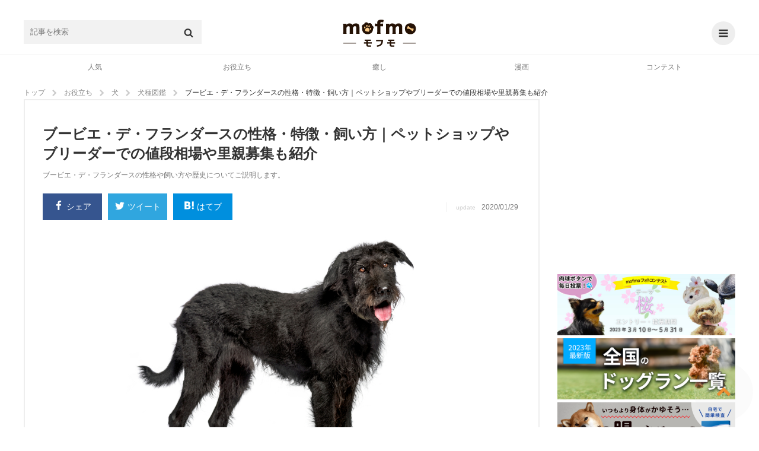

--- FILE ---
content_type: text/html; charset=UTF-8
request_url: https://mofmo.jp/article/2751
body_size: 35295
content:
<!DOCTYPE html>
<html lang="ja">
<head>
  <meta charset="UTF-8">
      <meta property="og:type"   content="website" />
    <meta property="og:url"    content="https://mofmo.jp/article/2751" />
    <meta property="og:image"  content="https://imeditor.s3.isk01.sakurastorage.jp/1/article/1335659204.jpg" />
    <meta property="og:title"  content="ブービエ・デ・フランダースの性格・特徴・飼い方｜ペットショップやブリーダーでの値段相場や里親募集も紹介" />
    <meta property="og:description"  content="ブービエ・デ・フランダースの性格や飼い方や歴史についてご説明します。" />
    <meta name="description" content="ブービエ・デ・フランダースの性格や飼い方や歴史についてご説明します。">
    <meta property="article:publisher" content="https://www.facebook.com/mofmojp/" />
    <meta name="twitter:card" content="summary_large_image">
    <meta name="twitter:site" content="@mofmo_">
    <meta property="og:locale" content="ja_JP" />
    <meta property="og:site_name"  content="mofmo[モフモ]" />
        <link rel="stylesheet" href="/css/swiper.min.css">
    <script src="/js/swiper.min.js"></script>
        <link rel="canonical" href="https://mofmo.jp/article/2751">
    <title>ブービエ・デ・フランダースの性格・特徴・飼い方｜ペットショップやブリーダーでの値段相場や里親募集も紹介 | mofmo</title>
  
  <meta name="robots" content="max-image-preview:large">
    <link rel="stylesheet" href="/css/mofmo_common.css">
    <link rel="stylesheet" href="/css/mofmo_kaereba.css">
    <link rel="icon" href="/mofmo/favicon.ico" type="image/vnd.microsoft.icon">
    <link rel="apple-touch-icon" href="/mofmo/apple-touch-icon.png">
    <link rel="alternate" type="application/rss+xml" href="https://mofmo.jp/rss">
    <meta name="viewport" content="width=device-width, initial-scale=1, minimum-scale=1, maximum-scale=1, user-scalable=no">
    <script async="" src="//platform.twitter.com/widgets.js" charset="utf-8"></script>
    <script src="/js/adresize-1.1.0.js"></script>
    <script src="/js/jquery-3.2.1.min.js"></script>
    <script src="/js/fitie.js"></script>
    <!-- <script src="/js/lazysizes.min.js"></script> -->
    <script src="/js/main.js"></script>
        <link rel="manifest" href="/manifest.json">
    <script>
        window.addEventListener('load', function() {
            if ('serviceWorker' in navigator) {
                navigator.serviceWorker.register("/service-worker.js",  { scope: '/' })
                  .then(function(registration) {
                    console.log("serviceWorker registed.");
                  }).catch(function(error) {
                    console.warn("serviceWorker error.", error);
                  });
            }
        });
    </script>
    <!-- Geniee Wrapper Head Tag -->
    <script>
      window.gnshbrequest = window.gnshbrequest || {cmd:[]};
      window.gnshbrequest.cmd.push(function(){
        window.gnshbrequest.registerPassback("1523858");
        window.gnshbrequest.registerPassback("1523859");
        window.gnshbrequest.registerPassback("1523862");
        window.gnshbrequest.registerPassback("1523863");
        window.gnshbrequest.registerPassback("1523864");
        window.gnshbrequest.registerPassback("1523865");
        window.gnshbrequest.registerPassback("1523866");
        window.gnshbrequest.registerPassback("1523867");
        window.gnshbrequest.registerPassback("1523869");
        window.gnshbrequest.forceInternalRequest();
      });
    </script>
    <!-- /Geniee Wrapper Head Tag -->
            <!-- Google Tag Manager -->
<script>
(function(w,d,s,l,i){
	w[l] = w[l]||[];
	w[l].push({'gtm.start': new Date().getTime(),event:'gtm.js'});
	var data = {"device":"PC","url":"https:\/\/mofmo.jp\/article\/2751","id":6548,"slug":"2751","title":"\u30d6\u30fc\u30d3\u30a8\u30fb\u30c7\u30fb\u30d5\u30e9\u30f3\u30c0\u30fc\u30b9\u306e\u6027\u683c\u30fb\u7279\u5fb4\u30fb\u98fc\u3044\u65b9\uff5c\u30da\u30c3\u30c8\u30b7\u30e7\u30c3\u30d7\u3084\u30d6\u30ea\u30fc\u30c0\u30fc\u3067\u306e\u5024\u6bb5\u76f8\u5834\u3084\u91cc\u89aa\u52df\u96c6\u3082\u7d39\u4ecb","writer_name":"Rika","writer_id":559,"category_l":2,"category_m":30,"category_s":0};
	dataLayer.push(data)
	var f = d.getElementsByTagName(s)[0],j=d.createElement(s),dl=l!='dataLayer'?'&l='+l:'';

	j.async = true;
	j.src = 'https://www.googletagmanager.com/gtm.js?id='+i+dl;

	f.parentNode.insertBefore(j,f);
})(window, document, 'script', 'dataLayer', 'GTM-KJ9DCC');
</script>
<!-- End Google Tag Manager -->    </br>
<!-- Global site tag (gtag.js) - Google Analytics -->
<script async src="https://www.googletagmanager.com/gtag/js?id=G-0NB92SX391"></script>
<script>
  window.dataLayer = window.dataLayer || [];
  function gtag(){dataLayer.push(arguments);}
  gtag('js', new Date());

  gtag('config', 'G-0NB92SX391');
</script>    <script type="text/javascript">
    window.pbjs = window.pbjs || {que: []};
  </script>
  <script type="text/javascript">
    window.googletag = window.googletag || {cmd: []};
  </script>

<script>
  window.googletag = window.googletag || {cmd: []};
</script>

  <script type="text/javascript">
    //fluxt
    window.fluxtag = {
      readyBids: {
        prebid: false,
        google: false
      },
      failSafeTimeout: 3e3,
      isFn: function isFn(object) {
        var _t = 'Function';
        var toString = Object.prototype.toString;
        return toString.call(object) === '[object ' + _t + ']';
      },
      launchAdServer: function () {
        if (!fluxtag.readyBids.prebid) {
          return;
        }
        fluxtag.requestAdServer();
      },
      requestAdServer: function () {
        if (!fluxtag.readyBids.google) {
          fluxtag.readyBids.google = true;
          googletag.cmd.push(function () {
            if (!!(pbjs.setTargetingForGPTAsync) && fluxtag.isFn(pbjs
                .setTargetingForGPTAsync)) {
              pbjs.que.push(function () {
                pbjs.setTargetingForGPTAsync();
              });
            }
            googletag.pubads().refresh();
          });
        }
      }
    };
  </script>
  <script type="text/javascript">
    setTimeout(function() {
      fluxtag.requestAdServer();
    }, fluxtag.failSafeTimeout);
  </script>

<script>
$(function() { adDisplay(); });

function adDisplay() {
  var w = window.outerWidth;
  var key = [];
  var key_cmp = [];
  var gptAdSlots = [];

  // 1024 ~ [PC]
  if (w >= 1024) {

          key = [
        //{'unit': '/9116787,99409508/1509362',         'size': [728,  90], 'div': 'div-gpt-ad-1511766085047-2',  'map': 8, 'emp': true, 'pos': 'ad_pos_article_top',          'resize': 0},
        //{'unit': '/9116787,99409508/1509363',     'size': [[300, 250], [320, 280]], 'div': 'div-gpt-ad-1511766085047-0',  'map': 7, 'emp': true, 'pos': 'ad_pos_article_bottom_1',     'resize': 0},
        //{'unit': '/9116787,99409508/1509364',     'size': [[320, 280], [300, 250]], 'div': 'div-gpt-ad-1511766085047-1',  'map': 7, 'emp': true, 'pos': 'ad_pos_article_bottom_2_pc',  'resize': 0},
        //{'unit': '/9116787,99409508/1509365',     'size': [728,  90], 'div': 'div-gpt-ad-1513753467390-8',  'map': 8, 'emp': true, 'pos': 'ad_pos_article_bottom_3',     'resize': 0},
        //{'unit': '/9116787,99409508/1509366',     'size': [[300, 250], [320, 280]], 'div': 'div-gpt-ad-1511766085047-3',  'map': 6, 'emp': true, 'pos': 'ad_pos_rightcolumn_top',      'resize': 0},
        //{'unit': '/9116787,99409508/1509367',  'size': [[300, 250], [320, 280]], 'div': 'div-gpt-ad-1513753467390-7',  'map': 6, 'emp': true, 'pos': 'ad_pos_rightcolumn_bottom',   'resize': 0},
        //{'unit': '/9116787,99409508/1509368', 'size': [[320, 280], [300, 250]], 'div': 'div-gpt-ad-1513753467390-17', 'map': 6, 'emp': true, 'pos': 'ad_pos_rightcolumn_bottom_2', 'resize': 0}
      ];
        
  }
  // ~ 1023 [SP]
  else {

          key = [
        // ad_pos_article_top
        // {'unit': '/9116787,99409508/1509349',     'size': [[300, 250], [320, 280]], 'div' : 'div-gpt-ad-1511766085047-8',  'map' : 1, 'emp' : true, 'pos' : 'ad_pos_article_top',        'resize': 0},
        // {'unit': '/99409508/mofmo-sp-article-top',     'size': [300, 250], 'div' : 'div-gpt-ad-1638863647405-0',  'map' : 1, 'emp' : true, 'pos' : 'ad_pos_article_top',        'resize': 0},
        // ad_pos_article_bottom_0
        // {'unit': '/9116787,99409508/1512512', 'size': ['fluid', [250, 250], [300, 250]], 'div' : '1512512', 'map' : 2, 'emp' : true, 'pos' : 'ad_pos_article_bottom_0',   'resize': 0},
        // ad_pos_article_bottom_1
        // {'unit': '/9116787,99409508/1509350', 'size': [[300, 250], [320, 280]], 'div' : 'div-gpt-ad-1511766085047-4',  'map' : 1, 'emp' : true, 'pos' : 'ad_pos_article_bottom_1',   'resize': 0},
        // ad_pos_article_bottom_2_sp
        // {'unit': '/9116787,99409508/1509351', 'size': [[300, 250], [320, 280]], 'div' : 'div-gpt-ad-1511766085047-5',  'map' : 1, 'emp' : true, 'pos' : 'ad_pos_article_bottom_2_sp','resize': 0},
        // ad_pos_mofmo-sp-article-bottom3
        // {'unit': '/9116787,99409508/1509352', 'size': [[300, 250], [320, 280]], 'div' : 'div-gpt-ad-1511766085047-6',  'map' : 1, 'emp' : true, 'pos' : 'ad_pos_rightcolumn_top',    'resize': 0},
        // ad_pos_article_bottom_4
        // {'unit': '/9116787,99409508/1509353', 'size': [[300, 250], [320, 280]], 'div' : 'div-gpt-ad-1511766085047-7',  'map' : 1, 'emp' : true, 'pos' : 'ad_pos_article_bottom_4',   'resize': 0},
        // ad_pos_article_bottom_5
        //{'unit': '/9116787,99409508/1509354', 'size': [[300, 250], [320, 280]], 'div' : 'div-gpt-ad-1511766085047-10', 'map' : 1, 'emp' : true, 'pos' : 'ad_pos_article_bottom_5',   'resize': 0},
        // {'unit': '/29341881/mofmo/mofmo-sp-infeed2',         'size': [10, 109],                            'div' : 'div-gpt-ad-1513753467390-2',  'map' : 2, 'emp' : true, 'pos' : 'ad_pos_infeed_2',           'resize': 'infeed'},
        // {'unit': '/29341881/mofmo/mofmo-sp-infeed4',         'size': [10, 121],                            'div' : 'div-gpt-ad-1513753467390-4',  'map' : 2, 'emp' : true, 'pos' : 'ad_pos_infeed_4',           'resize': 'infeed'},
        // {'unit': '/29341881/mofmo/mofmo-sp-infeed6',         'size': [10, 121],                            'div' : 'div-gpt-ad-1513753467390-6',  'map' : 2, 'emp' : true, 'pos' : 'ad_pos_infeed_6',           'resize': 'infeed'},
        // {'unit': '/29341881/mofmo/mofmo-sp-article-cta',     'size': [[300, 339], [336, 339]],             'div' : 'div-gpt-ad-1513753467390-19', 'map' : 1, 'emp' : true, 'pos' : 'ad_pos_article_cta',        'resize': 0},
        // ad_pos_overlay
        {'unit': '/9116787,99409508/1509355',           'size': ['fluid', [320, 50]],                 'div' : 'div-gpt-ad-1511766085047-9',  'map' : 3, 'emp' : true, 'pos' : 'ad_pos_overlay',            'resize': 'footer', 'width': 320, 'maxwidth': 430, 'animate': false},
        // {'unit': '/29341881/mofmo/mofmo-sp-article-ovlay',   'size': ['fluid', [320, 50]],                 'div' : 'div-gpt-ad-1566368640419-0',  'map' : 4, 'emp' : true, 'pos' : 'ad_pos_article_overlay',    'resize': 'footer', 'width': 320, 'maxwidth': 430, 'animate': true},
        {'unit': '/9116787/mofmo/mofmo-sp-mv-article-top',  'size': [[1, 1]],                             'div' : 'div-gpt-ad-1566874607914-0',  'map' : 5, 'emp' : true, 'pos' : 'ad_pos_mv_article_top',     'resize': 0}
      ];
        
  }

  // common

  // create <div>
  var createDiv = function(ary) {
    var len = ary.length;
    var i = 0;
    var rm_key = [];
    var rm_len = 0;

    for (i; i<len; i++) {
      var elm = document.getElementById(ary[i].pos);
      if (elm) {
        var slotDiv = document.createElement('div');
        slotDiv.id = ary[i].div;
        elm.appendChild(slotDiv);
      }
      // if position not found
      else {
        rm_key[rm_len++] = i;
      }
    }
    // rempve array
    if (rm_len) {
      for (i=rm_len-1; i>=0; i--) {
        ary.splice(rm_key[i], 1);
      }
    }
  }
  createDiv(key);

  googletag.cmd.push(function() {

    // size mapping
    if (w >= 1024) {
      var mapping_pc_s_rec = googletag.sizeMapping().
        addSize([0, 0], []).
        addSize([1024, 200], [300, 250] , [320, 280]).
        build();

      var mapping_pc_l_rec = googletag.sizeMapping().
        addSize([0, 0], []).
        addSize([1024, 200], [336, 280]).
        addSize([300, 250], [320, 280]).
        build();

      var mapping_pc_big = googletag.sizeMapping().
        addSize([0, 0], []).
        addSize([1024, 200], [728, 90]).
        build();

    }
    else {
      var mapping_sp_rec = googletag.sizeMapping().
        addSize([0, 0], []).
        addSize([320, 200], [[300, 250],[300, 339],[300, 100],[250, 250]]).
        addSize([356, 200], [[336, 280],[336, 339],[300, 100]]).
        addSize([1024, 200], []).
        build();

              var mapping_sp_ov = googletag.sizeMapping().
          addSize([0, 0], []).
          addSize([300, 200], [[320, 50]]).
          addSize([1024, 200], []).
          build();
            
      var mapping_sp_article_ov = googletag.sizeMapping().
        addSize([0, 0], []).
        addSize([300, 200], [[320, 50]]).
        addSize([1024, 200], []).
        build();

      var mapping_sp_article_mv = googletag.sizeMapping().
        addSize([0, 0], []).
        addSize([356,  200], [[1, 1]]).
        addSize([1024, 200], []).
        build();

      var mapping_sp_infeed = googletag.sizeMapping().
        addSize([0, 0], []).
        addSize([300, 200], [[10, 121], [10, 109], [300, 70], [336, 70]]).
        addSize([1024, 200], []).
        build();

      // mapping_sp_commnents = googletag.sizeMapping().
      // addSize([0, 0], []).
      // addSize([300, 200], [[320, 100], [10, 100]]).
      // addSize([1024, 200], []).
      // build();

      var mapping_sp_h2 = googletag.sizeMapping().
        addSize([300, 200], [[300, 250], [336, 280]]).
        build();
    }

    // create slots
    var createSlots = function(ary, start_num) {
      var len = ary.length;
      var i = 0;
      var j = start_num;

      for (i; i<len; i++) {
        switch (ary[i].map) {
          case 1:
            gptAdSlots[j] = googletag.defineSlot(ary[i].unit, ary[i].size, ary[i].div).defineSizeMapping(mapping_sp_rec).addService(googletag.pubads()).setCollapseEmptyDiv(ary[i].emp);
            break;
          case 2:
            gptAdSlots[j] = googletag.defineSlot(ary[i].unit, ary[i].size, ary[i].div).defineSizeMapping(mapping_sp_infeed).addService(googletag.pubads()).setCollapseEmptyDiv(ary[i].emp);
            break;
          case 3:
            gptAdSlots[j] = googletag.defineSlot(ary[i].unit, ary[i].size, ary[i].div).defineSizeMapping(mapping_sp_ov).addService(googletag.pubads()).setCollapseEmptyDiv(ary[i].emp);
            break;
          case 4:
            gptAdSlots[j] = googletag.defineSlot(ary[i].unit, ary[i].size, ary[i].div).defineSizeMapping(mapping_sp_article_ov).addService(googletag.pubads()).setCollapseEmptyDiv(ary[i].emp);
            break;
          case 5:
            gptAdSlots[j] = googletag.defineSlot(ary[i].unit, ary[i].size, ary[i].div).defineSizeMapping(mapping_sp_article_mv).addService(googletag.pubads()).setCollapseEmptyDiv(ary[i].emp);
            break;
          case 6:
            gptAdSlots[j] = googletag.defineSlot(ary[i].unit, ary[i].size, ary[i].div).defineSizeMapping(mapping_pc_s_rec).addService(googletag.pubads()).setCollapseEmptyDiv(ary[i].emp);
            break;
          case 7:
            gptAdSlots[j] = googletag.defineSlot(ary[i].unit, ary[i].size, ary[i].div).defineSizeMapping(mapping_pc_l_rec).addService(googletag.pubads()).setCollapseEmptyDiv(ary[i].emp);
            break;
          case 8:
            gptAdSlots[j] = googletag.defineSlot(ary[i].unit, ary[i].size, ary[i].div).defineSizeMapping(mapping_pc_big).addService(googletag.pubads()).setCollapseEmptyDiv(ary[i].emp);
            break;
          case 9:
            gptAdSlots[j] = googletag.defineSlot(ary[i].unit, ary[i].size, ary[i].div).defineSizeMapping(mapping_sp_h2).addService(googletag.pubads()).setCollapseEmptyDiv(ary[i].emp);
            break;
        }
        j++;
      }
    }
    createSlots(key, 0);
          // var google_interstitial_slot = googletag.defineOutOfPageSlot('/29341881/mofmo/mofmo-sp-interstitial', googletag.enums.OutOfPageFormat.INTERSTITIAL);
      // if (google_interstitial_slot) {
      //   google_interstitial_slot.addService(googletag.pubads());
      // }
    
    
    // 
    //googletag.pubads().collapseEmptyDivs();

    // SRA
    googletag.pubads().enableSingleRequest();

    // first load disabled - !important
          googletag.pubads().disableInitialLoad();
        
    // case : article page only
          googletag.pubads().setTargeting('contents_tag', ['[]']);
      googletag.pubads().setTargeting('contents_slug', ['2751']);
      googletag.pubads().setTargeting('contents_s_category', ['0']);
      googletag.pubads().setTargeting('contents_m_category', ['30']);
      googletag.pubads().setTargeting('contents_l_category', ['2']);
    
    // 
    googletag.pubads().setTargeting('env', 'production');

    // service active
    googletag.enableServices();

        // flux
    if (w < 1024) {
      // Prebidが呼び出せる状態の場合
      if (!!(window.pbFlux) && !!(window.pbFlux.prebidBidder) && fluxtag.isFn(window.pbFlux.prebidBidder)) {
        pbjs.que.push(function () {
          window.pbFlux.prebidBidder();
        });
      } else {
        // Prebidが呼び出せない場合、すぐにGAMを呼び出す
        fluxtag.readyBids.prebid = true;
        fluxtag.launchAdServer();
      }
    }
    
    // display & refresh
    var renderAd = function(ary, slots) {
      var len = ary.length;
      var i = 0;

      for (i; i<len; i++) {
        if (ary[i].resize) {
          if (ary[i].resize === 'footer') {
            adresize.addAd({adMode: ary[i].resize, adId: ary[i].div, adWidth: ary[i].width, maxWidth: ary[i].maxwidth, animate: ary[i].animate});
          }
          else {
            adresize.addAd({adMode: ary[i].resize, adId: ary[i].div});
          }
        }
        googletag.display(ary[i].div);
        // googletag.pubads().refresh([Slots[i]]);
      }
    }
    renderAd(key, gptAdSlots)

    // EventListener
    /* googletag.pubads().addEventListener('slotRequested', function(e) {
      console.log('slotRequested');
      console.log(e);
    });
    googletag.pubads().addEventListener('slotResponseReceived', function(e) {
      console.log('slotResponseReceived');
      console.log(e);
    });
    googletag.pubads().addEventListener('slotRenderEnded', function(e) {
      // same e.slot.getResponseInformation()
      // console.log(e.advertiserId);
      // console.log(e.campaignId);
      // console.log(e.isEmpty);
      // console.log(e.lineItemId);
      // console.log(e.size);
      // console.log(e.sourceAgnosticCreativeId);
      // console.log(e.sourceAgnosticLineItemId);

      //
      // console.log(e.slot.getAdUnitPath());
      // console.log(e.slot.getAttributeKeys());
      // console.log(e.slot.getCategoryExclusions());
      // console.log(e.slot.getResponseInformation());
      // console.log(e.slot.getSlotElementId());
      // console.log(e.slot.getTargeting(key));
      // console.log(e.slot.getTargetingKeys());

      if (e.isEmpty) {
        // delete parent element
        // console.log(e.slot.getSlotElementId());
        // document.getElementById(e.slot.getSlotElementId()).parentElement.parentElement.remove();
        document.getElementById(e.slot.getSlotElementId()).parentElement.remove();

        // new ad unit

        // clear slot
        googletag.pubads().clear([e.slot]);

        // create <div>
        createDiv(key_cmp);

        // create slot
        createSlots(key_cmp, key.length);

        // display & refresh
        renderAd(key_cmp, gptAdSlots);
      }
    }); */

  });

};
</script>
    <!--  犬用商品表示  -->
   <!-- <script>
    $(window).on('load', function() {
        var href = location.href;
        if(location.href.match(/article/)){
            var category = [ 'food' , 'brush' , 'lead' /* , '' , '' , '' */ ]
            var img = [ {alt:"sample",src:""} , {alt:"サンプル",src:""} , {alt:"さんぷる",src:""} /* , {alt:"",src:""} , {alt:"",src:""} , {alt:"",src:""}*/ ];
            var dl = [ {dt:"",dd:""} , {dt:"",dd:""} , {dt:"",dd:""} /*, {dt:"",dd:""} , {dt:"",dd:""} , {dt:"",dd:""}*/ ];
            var rakuten = [ '' ,
                            '' ,
                            '' /*,
                            '' ,
                            '' ,
                            '' */];
            var amazon = [ '' ,
                           '' ,
                           '' /*,
                           '' ,
                           '' ,
                           '' */];
            var yahoo = [ '' ,
                          '' ,
                          '' /*,
                          '' ,
                          '' ,
                          '' */];
            var official = [ '' ,
                             '' ,
                             '' /*,
                             '' ,
                             '' ,
                             '' */]
        //    if(location.href.match(/〇/)||location.href.match(/〇/)){
                for (let i = 0; i < category.length; i++) {
                    var kaerebabox = document.createElement('div');
                    kaerebabox.className = 'kaerebalink-box flexbox';
                    kaerebabox.style = 'margin:10px 0';
                    if (category[i] == 'lead') {
                        kaerebabox.innerHTML = "<div class='flexbox_item'><figure><img src='" + img[i].src + "' alt='" + img[i].alt + "'></figure></div>" 
                                             + "<div class='flexbox_item'><dl><dt>" + dl[i].dt + "</dt><dd>" + dl[i].dd + "</dd><div class='kaerebalink-link1'>"
                                             + "<div class='shoplinkrakuten'><a href='" + rakuten[i] + "' target='_blank' rel='nofollow'>楽天市場<span>で詳細を見る</span></a></div>"
                                             + "<div class='shoplinkamazon'><a href='" + amazon[i] + "' target='_blank' rel='nofollow'>Amazon<span>で詳細を見る</span></a></div>"
                                             + "<div class='shoplinkyahoo'><a href='" + yahoo[i] + "' target='_blank' rel='nofollow'>Yahooショッピング<span>で詳細を見る</span></a></div>"
                                             + "<div class='officiallink'><a href='" + official[i] + "'target='_blank' rel='nofollow'>公式サイト<span>で詳細を見る</span></a></div></div>";
                        $('.finished_reading').after(kaerebabox);
                    }/*else if (category[i] == 'food') {
                        kaerebabox.innerHTML = "<div class='flexbox_item'><figure><img src='" + img[i].src + "' alt='" + img[i].alt + "'></figure></div>" 
                                             + "<div class='flexbox_item'><dl><dt>" + dl[i].dt + "</dt><dd>" + dl[i].dd + "</dd><div class='kaerebalink-link1'>"
                                             + "<div class='shoplinkrakuten'><a href='" + rakuten[i] + "' target='_blank' rel='nofollow'>楽天市場<span>で詳細を見る</span></a></div>"
                                             + "<div class='shoplinkamazon'><a href='" + amazon[i] + "' target='_blank' rel='nofollow'>Amazon<span>で詳細を見る</span></a></div>"
                                             + "<div class='shoplinkyahoo'><a href='" + yahoo[i] + "' target='_blank' rel='nofollow'>Yahooショッピング<span>で詳細を見る</span></a></div></div>";
                        $('#11155976').before(kaerebabox);
                    }else if (category[i] == 'brush') {
                        kaerebabox.innerHTML = "<div class='flexbox_item'><figure><img src='" + img[i].src + "' alt='" + img[i].alt + "'></figure></div>" 
                                             + "<div class='flexbox_item'><dl><dt>" + dl[i].dt + "</dt><dd>" + dl[i].dd + "</dd><div class='kaerebalink-link1'>"
                                             + "<div class='shoplinkrakuten'><a href='" + rakuten[i] + "' target='_blank' rel='nofollow'>楽天市場<span>で詳細を見る</span></a></div>"
                                             + "<div class='shoplinkamazon'><a href='" + amazon[i] + "' target='_blank' rel='nofollow'>Amazon<span>で詳細を見る</span></a></div>"
                                             + "<div class='shoplinkyahoo'><a href='" + yahoo[i] + "' target='_blank' rel='nofollow'>Yahooショッピング<span>で詳細を見る</span></a></div></div>";
                        $('.').before(kaerebabox);
                    }*/
                }
        //    }
        }
    });
</script> -->
    <!--  猫用商品表示  -->
   <!-- <script>
    $(window).on('load', function() {
        if(location.href.match(/article/)){
            var category = [ 'food' , 'brush' , 'lead' /* , '' , '' , '' */ ]
            var img = [ {alt:"sample",src:""} , {alt:"サンプル",src:""} , {alt:"さんぷる",src:""} /* , {alt:"",src:""} , {alt:"",src:""} , {alt:"",src:""}*/ ];
            var dl = [ {dt:"",dd:""} , {dt:"",dd:""} , {dt:"",dd:""} /*, {dt:"",dd:""} , {dt:"",dd:""} , {dt:"",dd:""}*/ ];
            var rakuten = [ '' ,
                            '' ,
                            '' /*,
                            '' ,
                            '' ,
                            '' */];
            var amazon = [ '' ,
                           '' ,
                           '' /*,
                           '' ,
                           '' ,
                           '' */];
            var yahoo = [ '' ,
                          '' ,
                          '' /*,
                          '' ,
                          '' ,
                          '' */];
        //    if(location.href.match(/〇/)||location.href.match(/〇/)){
                for (let i = 0; i < category.length; i++) {
                    var kaerebabox = document.createElement('div');
                    kaerebabox.className = 'kaerebalink-box flexbox';
                    kaerebabox.style = 'margin:10px 0';
                    if (category[i] == 'lead') {
                        kaerebabox.innerHTML = "<div class='flexbox_item'><figure><img src='" + img[i].src + "' alt='" + img[i].alt + "'></figure></div>" 
                                             + "<div class='flexbox_item'><dl><dt>" + dl[i].dt + "</dt><dd>" + dl[i].dd + "</dd><div class='kaerebalink-link1'>"
                                             + "<div class='shoplinkrakuten'><a href='" + rakuten[i] + "' target='_blank' rel='nofollow'>楽天市場<span>で詳細を見る</span></a><div>"
                                             + "<div class='shoplinkamazon'><a href='" + amazon[i] + "' target='_blank' rel='nofollow'>Amazon<span>で詳細を見る</span></a></div>"
                                             + "<div class='shoplinkyahoo'><a href='" + yahoo[i] + "' target='_blank' rel='nofollow'>Yahooショッピング<span>で詳細を見る</span></a></div></div>";
                        $('.finished_reading').after(kaerebabox);
                    }/*else if (category[i] == 'food') {
                        kaerebabox.innerHTML = "<div class='flexbox_item'><figure><img src='" + img[i].src + "' alt='" + img[i].alt + "'></figure></div>" 
                                             + "<div class='flexbox_item'><dl><dt>" + dl[i].dt + "</dt><dd>" + dl[i].dd + "</dd><div class='kaerebalink-link1'>"
                                             + "<div class='shoplinkrakuten'><a href='" + rakuten[i] + "' target='_blank' rel='nofollow'>楽天市場<span>で詳細を見る</span></a><div>"
                                             + "<div class='shoplinkamazon'><a href='" + amazon[i] + "' target='_blank' rel='nofollow'>Amazon<span>で詳細を見る</span></a></div>"
                                             + "<div class='shoplinkyahoo'><a href='" + yahoo[i] + "' target='_blank' rel='nofollow'>Yahooショッピング<span>で詳細を見る</span></a></div></div>";
                        $('').before(kaerebabox);
                    }else if (category[i] == 'brush') {
                        kaerebabox.innerHTML = "<div class='flexbox_item'><figure><img src='" + img[i].src + "' alt='" + img[i].alt + "'></figure></div>" 
                                             + "<div class='flexbox_item'><dl><dt>" + dl[i].dt + "</dt><dd>" + dl[i].dd + "</dd><div class='kaerebalink-link1'>"
                                             + "<div class='shoplinkrakuten'><a href='" + rakuten[i] + "' target='_blank' rel='nofollow'>楽天市場<span>で詳細を見る</span></a><div>"
                                             + "<div class='shoplinkamazon'><a href='" + amazon[i] + "' target='_blank' rel='nofollow'>Amazon<span>で詳細を見る</span></a></div>"
                                             + "<div class='shoplinkyahoo'><a href='" + yahoo[i] + "' target='_blank' rel='nofollow'>Yahooショッピング<span>で詳細を見る</span></a></div></div>";
                        $('.').before(kaerebabox);
                    }*/
                }
        //    }
        }
    });
</script> -->
    <!--  テキストリンク表示  -->
    <script>
    $(window).on('load', function() {
        if (location.href.match(/article/)){
            var h2 = document.getElementsByTagName('h2');
            var h3 = document.getElementsByTagName('h3');

            var l = [ {text:"Amazonで詳細を見てみる",url:"https://www.amazon.co.jp/dp/B09RWM8VBR?__mk_ja_JP=%E3%82%AB%E3%82%BF%E3%82%AB%E3%83%8A&linkCode=ll1&tag=mofmo5577-22&linkId=cd07d74893159a12f6a5dd71dc596763&language=ja_JP&ref_=as_li_ss_tl"} ,
                      {text:"詳しくはこちら",url:"https://www.amazon.co.jp/b?_encoding=UTF8&tag=mofmo5577-22&linkCode=ur2&linkId=5b2be3755ac6d00e714ef574e353e7e4&camp=247&creative=1211&node=2153200051"}/*,
                      {text:"",url:},
                      {text:"",url:},
                      {text:"",url:},
                      {text:"",url:},
                      {text:"",url:},
                      {text:"",url:},
                      {text:"",url:},
                      {text:"",url:},*/ ];
            var t = [ {pc:"＼在庫あり！小林薬品のセルフ抗原検査キット【自宅で唾液/8分で結果/日本製】／",sp1:"在庫あり！小林薬品のセルフ抗原検査キット",sp2:"＼【自宅で唾液/8分で結果/日本製】／"} ,
                      {pc:"＼amazonに自分のペットを登録するだけでペット用品が１０％オフに／",sp1:"amazonに自分のペットを登録するだけで",sp2:"＼ペット用品が１０％オフに／"}/*,
                      {pc:"",sp1:"",sp2:""},
                      {pc:"",sp1:"",sp2:""},
                      {pc:"",sp1:"",sp2:""},
                      {pc:"",sp1:"",sp2:""},
                      {pc:"",sp1:"",sp2:""},
                      {pc:"",sp1:"",sp2:""},
                      {pc:"",sp1:"",sp2:""},
                      {pc:"",sp1:"",sp2:""},*/ ];

            var d = document.createElement('div');
            d.style = 'text-align:center;';
            var http = 'http://' + location.host + location.pathname;
            var https = 'https://' + location.host + location.pathname;
            if ((location.href === http)||(location.href === https)) {
                for (var i = 1; i <= h2.length -2; i++){
                    var div = d.cloneNode(true);
                    var rand = Math.floor(Math.random()*l.length);
                    var link = Object.values(l);
                    var txt = Object.values(t);
                    div.innerHTML = "<a href='"+link[rand].url+"'target='_blank' class='p_bold'><span class='pc'>"+txt[rand].pc+"</span><span class='sp'>"+txt[rand].sp1 
                                   +"<br>"+txt[rand].sp2 + "</span></a><a href='"+link[rand].url+"'target='_blank' class='a_link'>"+link[rand].text+"</a>";
                    h2.item(i).before(div);
                }if (h2.length <= 3) {
                    for (var i = 0; i <= h3.length -1; i = i +2){
                        var div = d.cloneNode(true);
                        var rand = Math.floor(Math.random()*l.length);
                        var link = Object.values(l);
                        var txt = Object.values(t);
                        div.innerHTML = "<a href='"+link[rand].url+"'target='_blank' class='p_bold'><span class='pc'>"+txt[rand].pc+"</span><span class='sp'>"+txt[rand].sp1 
                                       +"<br>"+txt[rand].sp2 + "</span></a><a href='"+link[rand].url+"'target='_blank' class='a_link'>"+link[rand].text+"</a>";
                        h3.item(i).before(div);
                    }
                }
            }else if ((location.search.match(/page/))){
                for (var i = 0; i <= h2.length -2; i++){
                    var div = d.cloneNode(true);
                    var rand = Math.floor(Math.random()*l.length);
                    var link = Object.values(l);
                    var txt = Object.values(t);
                    div.innerHTML = "<a href='"+link[rand].url+"'target='_blank' class='p_bold'><span class='pc'>"+txt[rand].pc+"</span><span class='sp'>"+txt[rand].sp1 
                                   +"<br>"+txt[rand].sp2 + "</span></a><a href='"+link[rand].url+"'target='_blank' class='a_link'>"+link[rand].text+"</a>";
                    h2.item(i).before(div);
                }if (h2.length <= 3){
                    for (var i = 1; i <= h3.length -1; i = i +2){
                        var div = d.cloneNode(true);
                        var rand = Math.floor(Math.random()*l.length);
                        var link = Object.values(l);
                        var txt = Object.values(t);
                        div.innerHTML = "<a href='"+link[rand].url+"'target='_blank' class='p_bold'><span class='pc'>"+txt[rand].pc+"</span><span class='sp'>"+txt[rand].sp1 
                                       +"<br>"+txt[rand].sp2 + "</span></a><a href='"+link[rand].url+"'target='_blank' class='a_link'>"+link[rand].text+"</a>";
                        h3.item(i).before(div);
                    }
                }  
            }
            var rand = Math.floor(Math.random()*l.length);
            d.style = 'text-align:center;margin:2% 0;';
            d.innerHTML = "<a href='"+l[rand].url+"'target='_blank' class='p_bold'><span class='pc'>"+t[rand].pc+"</span><span class='sp'>"+t[rand].sp1 
                          +"<br>"+t[rand].sp2 + "</span></a><a href='"+l[rand].url+"'target='_blank' class='a_link'>"+l[rand].text+"</a>";
            $('.sp_wrap').after(d);
        }
    });
</script>    <!--  ロード、クリックイベントトラッキング  -->
    <script>
    ( $(window).on('load', function() {
        if(document.querySelector('.banner_flora') != null) {
            var bannerUrl = document.querySelector('.banner_flora').getAttribute('href').split('//dr-gene.jp/lp/wantyo-hakase/?utm_source=mofmo_banner&utm_medium=banner&utm_campaign=mofmo&utm_content=').join('');
            var img = document.createElement('img');
            img.id = 'banner_flora'
            img.style.width = '100%';
            img.src = `/mofmo/img/mofmo_banner/${bannerUrl}.png`;
            img.addEventListener('load', function() {
                src = this.src.split('https://mofmo.jp/mofmo/img/mofmo_banner/').join('');

                ga('send','event','犬腸バナー読み込み','[load]:'+src,'[load]:'+this.tagName+':'+this.id+'::'+src);
                gtag('event', '[load]:'+src, {
                    'event_category': '犬腸バナー読み込み',
                    'event_label': '[load]:'+this.tagName+':'+this.id+'::'+src
                });
            });
            $('.banner_flora').append(img);
        }
        if(document.querySelector('.amazon_banner_s') != null) {
            var img = document.createElement('img');
            img.id = 'amazon_banner_s';
            img.style.width = '100%';
            img.src = `/mofmo/img/mofmo_banner/amazon_banner_1.jpg`;
            img.addEventListener('load', function() {
                src = this.src.split('https://mofmo.jp/mofmo/img/mofmo_banner/').join('');
                
                ga('send','event','アソシエイト小バナー読み込み','[load]:'+src,'[load]:'+this.tagName+':'+this.id+'::'+src);
                gtag('event', '[load]:'+src, {
                    'event_category': 'アソシエイト小バナー読み込み',
                    'event_label': '[load]:'+this.tagName+':'+this.id+'::'+src
                });
            });
            $('.amazon_banner_s').append(img);
        }
        if(document.querySelector('.amazon_banner_l') != null) {
            var img = document.createElement('img');
            img.id = 'amazon_banner_l';
            img.style.width = '100%';
            img.src = `/mofmo/img/mofmo_banner/amazon_banner_2.jpg`;
            img.addEventListener('load', function() {
                src = this.src.split('https://mofmo.jp/mofmo/img/mofmo_banner/').join('');

                ga('send','event','アソシエイト大バナー読み込み','[load]:'+src,'[load]:'+this.tagName+':'+this.id+'::'+src);
                gtag('event', '[load]:'+src, {
                    'event_category': 'アソシエイト大バナー読み込み',
                    'event_label': '[load]:'+this.tagName+':'+this.id+'::'+src
                });
            });
            $('.amazon_banner_l').append(img);
        }
    })
</script>
    <script>
    $(window).on('load', function() {
        if (document.querySelector('.banner_flora') != null) {
            document.querySelector('.banner_flora').addEventListener('click', function() {
                src = this.children[0].getAttribute('src').split('/mofmo/img/mofmo_banner/').join('');
                ga('send','event','犬腸バナークリック','[click]:'+src,'[click]:'+this.tagName+':'+this.className+'::'+this.href);
                gtag('event', '[click]:'+src, {
                    'event_category': '犬腸バナークリック',
                    'event_label': '[click]::'+this.tagName+':'+this.className+'::'+this.href
                })
            })
        }
        if (document.querySelector('.amazon_banner_s') != null) {
            document.querySelector('.amazon_banner_s').addEventListener('click', function() {
                src = this.children[0].getAttribute('src').split('/mofmo/img/mofmo_banner/').join('');
                ga('send','event','アソシエイト小バナークリック','[click]:'+src,'[click]:'+this.tagName+':'+this.className+'::'+this.href);
                gtag('event', '[click]:'+src, {
                    'event_category': 'アソシエイト小バナークリック',
                    'event_label': '[click]:'+this.tagName+':'+this.className+'::'+this.href
                });
            });
        }
        if (document.querySelector('.amazon_banner_l') != null) {
            document.querySelector('.amazon_banner_l').addEventListener('click', function() {
                src = this.children[0].getAttribute('src').split('/mofmo/img/mofmo_banner/').join('');
                ga('send','event','アソシエイト大バナークリック','[click]:'+src,'[click]:'+this.tagName+':'+this.className+'::'+this.href);
                gtag('event', '[click]:'+src, {
                    'event_category': 'アソシエイト大バナークリック',
                    'event_label': '[click]:'+this.tagName+':'+this.className+'::'+this.href
                });
            });
        }
    });
</script>    <script>
    $(window).on('load', function() {
        var a = document.getElementsByTagName('a');
        title = document.title.split(' | mofmo').join('');
        for (i = 0;i < a.length;i++) {
            a[i].addEventListener('click', function() {
                if ((this.href.match(/amazon.co.jp/))&&(this.className != 'a_link')&&(this.className != 'p_bold')&&(this.className != 'amazon_banner_s')&&(this.className != 'amazon_banner_l')) {
                    ga('send','event','Amazonリンククリック', location.pathname+':'+title , '[click]:'+this.tagName+':'+this.href );
                    gtag('event',location.pathname+':'+title, {
                        'event_category':'Amazonリンククリック',
                        'event_label':'[click]:'+this.tagName+':'+this.href
                    });
                }else if(this.href.match(/rakuten.co.jp/)) {
                    ga('send','event','楽天リンククリック', location.pathname+':'+title , '[click]:'+this.tagName+':'+this.href );
                    gtag('event',location.pathname+':'+title, {
                        'event_category':'楽天リンククリック',
                        'event_label':'[click]:'+this.tagName+':'+this.href
                    });
                }else if(this.href.match(/yahoo.co.jp/)) {
                    ga('send','event','Yahooショップリンククリック', location.pathname+':'+title , '[click]:'+this.tagName+':'+this.href );
                    gtag('event',location.pathname+':'+title, {
                        'event_category':'Yahooショップリンククリック',
                        'event_label':'[click]:'+this.tagName+':'+this.href
                    });
                }else if(this.parentNode.className == 'officiallink') {
                    console.log('クリック');
                    ga('send','event','公式リンククリック', location.pathname+':'+title , '[click]:'+this.tagName+':'+this.href );
                    gtag('event',location.pathname+':'+title, {
                        'event_category':'公式リンククリック',
                        'event_label':'[click]:'+this.tagName+':'+this.href
                    });
                }

            });
        }
    });
</script>    <script>
    $(window).on('load', function() {
        var a = document.getElementsByTagName('a');
        for (var i of a) {
            if (i.className == 'a_link') {
                i.addEventListener('click', function() {
                    ga('send','event','テキストリンククリック','[click]:'+this.textContent,'[click]:'+this.tagName+':'+this.href);
                    gtag('event','[click]:'+this.textContent, {
                        'event_category':'テキストリンククリック',
                        'event_label':'[click]:'+this.tagName+':'+this.href
                    });
                });
            }else if (i.className == 'p_bold') {
                i.addEventListener('click', function() {
                    ga('send','event','テキストリンククリック','[click]:'+this.children[0].textContent,'[click]:'+this.tagName+':'+this.href);
                    gtag('event','[click]:'+this.children[0].textContent, {
                        'event_category':'テキストリンククリック',
                        'event_label':'[click]:'+this.tagName+':'+this.href
                    });
                });
            }
        }
    });
</script>    <script>
    $(window).on('load',function() {
        if(location.href.match(/manga/)) {
            var pet = document.querySelectorAll('.manga_list a');
            var category = [ 'dog' , 'cat' , 'other' ];
            for (let i = 0; i < pet.length; i++ ) {
                pet[i].addEventListener('click', function() {
                    if(pet[i].parentNode.className.match(/dog/)){src = this.children[0].getAttribute('src').split('/mofmo/img/manga/dog/').join('');var l = 0;
                    }else if(pet[i].parentNode.className.match(/cat/)){src = this.children[0].getAttribute('src').split('/mofmo/img/manga/cat/').join('');var l = 1;
                    }else if(pet[i].parentNode.className.match(/other/)){src = this.children[0].getAttribute('src').split('/mofmo/img/manga/other/').join('');var l = 2;}
                    ga('send','event','ペット別漫画一覧',location.pathname+'::'+category[l],'[click]:'+category[l]+':'+src);
                    gtag('event',location.pathname+'::'+category[l], {
                        'event_category':'ペット別漫画一覧',
                        'event_label':'[click]:'+category[l]+':'+src
                    });
                });
            }
        }
    });
</script>    <!-- 端末判定 -->
    <script>console.log(navigator.userAgent);</script>
            </head>
<body>
    <div id="fb-root"></div>
  <script>(function(d, s, id) {
    var js, fjs = d.getElementsByTagName(s)[0];
    if (d.getElementById(id)) return;
    js = d.createElement(s); js.id = id;
    js.src = 'https://connect.facebook.net/ja_JP/sdk.js#xfbml=1&version=v2.11';
    fjs.parentNode.insertBefore(js, fjs);
  }(document, 'script', 'facebook-jssdk'));</script>
  <!-- Google Tag Manager (noscript) -->
<noscript><iframe src="https://www.googletagmanager.com/ns.html?id=GTM-KJ9DCC" height="0" width="0" style="display:none;visibility:hidden"></iframe></noscript>
<!-- End Google Tag Manager (noscript) -->  
  
      <div class="l-header">
      <header>
        <div class="sp l-header_search">
          <div class="md-header_search"><i class="icon-search"></i></div>
          <div class="md-header_search_form" style="display:none;">
            <form method="GET" action="/search"><p><input type="text" name="text" placeholder="記事を検索" required=""><label class="icon-search"><input type="submit" value=""></label></p></form>
          </div>
        </div>
        <div class="inner">
          <div class="l-header_search pc">
            <form method="GET" action="/search"><p><input type="text" name="text" placeholder="記事を検索" required=""><label class="icon-search"><input type="submit" value="" ></label></p></form>
          </div>
          <div class="logo"><a href="/">mofmo</a></div>
          <div class="icon_thread"><a href="https://mofmo.jp/thread"></a></div>
          <div class="overlay" id="js__overlay"></div>
<nav class="side-menu">
	<ul class="l-header_nav">
		<li class="md-nav_list"><a href="https://mofmo.jp/about"><span>モフモとは</span><i class="icon-chevron-right"></i></a></li>
		<li class="md-nav_list"><a href="https://mofmo.jp/news"><i class="icon-news"></i><span>お知らせ</span><i class="icon-chevron-right"></i></a></li>
		<!-- <li class="md-nav_list l-header_thread"><a href="https://mofmo.jp/thread"><i class="icon-thread"></i><span>掲示板</span><i class="icon-chevron-right"></i></a></li> -->
		<li class="md-nav_list"><a href="https://mofmo.jp/contest"><i class="icon-contest"></i><span>コンテスト</span><i class="icon-chevron-right"></i></a></li>
								<li class="md-nav_list"><a href="https://mofmo.jp/dog"><i class="icon-dog"></i><span>犬</span><i class="icon-chevron-right"></i></a></li>
		
		<li class="md-nav_s_list">
			<ul>
								<li><a href="https://mofmo.jp/dog/commands"><span>犬のしつけ</span></a></li>
								<li><a href="https://mofmo.jp/dog/food"><span>犬の食べ物</span></a></li>
								<li><a href="https://mofmo.jp/dog/live"><span>犬と暮らしたい</span></a></li>
								<li><a href="https://mofmo.jp/dog/health"><span>犬の健康</span></a></li>
								<li><a href="https://mofmo.jp/dog/feelings"><span>犬の気持ち</span></a></li>
								<li><a href="https://mofmo.jp/dog/care"><span>犬のお手入れ</span></a></li>
								<li><a href="https://mofmo.jp/dog/walking"><span>犬の散歩</span></a></li>
								<li><a href="https://mofmo.jp/dog/goout"><span>犬のお出かけ</span></a></li>
								<li><a href="https://mofmo.jp/dog/life"><span>犬の生活</span></a></li>
								<li><a href="https://mofmo.jp/dog/goods"><span>犬用品</span></a></li>
								<li><a href="https://mofmo.jp/dog/olddog"><span>介護・老犬</span></a></li>
								<li><a href="https://mofmo.jp/dog/insurance"><span>犬の保険</span></a></li>
								<li><a href="https://mofmo.jp/dog/work"><span>犬の仕事・資格</span></a></li>
								<li><a href="https://mofmo.jp/dog/dogdictionary"><span>犬種図鑑</span></a></li>
							</ul>
		</li>
				
								<li class="md-nav_list"><a href="https://mofmo.jp/cat"><i class="icon-cat"></i><span>猫</span><i class="icon-chevron-right"></i></a></li>
		
		<li class="md-nav_s_list">
			<ul>
								<li><a href="https://mofmo.jp/cat/commands"><span>猫のしつけ</span></a></li>
								<li><a href="https://mofmo.jp/cat/food"><span>猫の食べ物</span></a></li>
								<li><a href="https://mofmo.jp/cat/live"><span>猫と暮らしたい</span></a></li>
								<li><a href="https://mofmo.jp/cat/health"><span>猫の健康</span></a></li>
								<li><a href="https://mofmo.jp/cat/feelings"><span>猫の気持ち</span></a></li>
								<li><a href="https://mofmo.jp/cat/care"><span>猫のお手入れ</span></a></li>
								<li><a href="https://mofmo.jp/cat/goout"><span>猫のお出かけ</span></a></li>
								<li><a href="https://mofmo.jp/cat/life"><span>猫の生活</span></a></li>
								<li><a href="https://mofmo.jp/cat/goods"><span>猫用品</span></a></li>
								<li><a href="https://mofmo.jp/cat/oldcat"><span>介護・老猫</span></a></li>
								<li><a href="https://mofmo.jp/cat/insurance"><span>猫の保険</span></a></li>
							</ul>
		</li>
				
								<li class="md-nav_list"><a href="https://mofmo.jp/column"><i class="icon-column"></i><span>タレントコラム</span><i class="icon-chevron-right"></i></a></li>
		
		<li class="md-nav_s_list">
			<ul>
								<li><a href="https://mofmo.jp/column/comedian"><span>お笑いタレント</span></a></li>
								<li><a href="https://mofmo.jp/column/model"><span>モデル</span></a></li>
							</ul>
		</li>
				
								<li class="md-nav_list"><a href="https://mofmo.jp/entertainment"><i class="icon-entertainment"></i><span>癒し</span><i class="icon-chevron-right"></i></a></li>
		
		<li class="md-nav_s_list">
			<ul>
								<li><a href="https://mofmo.jp/entertainment/trend_dog"><span>犬の癒し</span></a></li>
								<li><a href="https://mofmo.jp/entertainment/trend_cat"><span>猫の癒し</span></a></li>
								<li><a href="https://mofmo.jp/entertainment/other_animals"><span>その他のもふもふ動物たち</span></a></li>
							</ul>
		</li>
				
								<li class="md-nav_list"><a href="https://mofmo.jp/manga"><i class="icon-manga"></i><span>漫画</span><i class="icon-chevron-right"></i></a></li>
		
		<li class="md-nav_s_list">
			<ul>
								<li><a href="https://mofmo.jp/manga/manga_dog"><span>犬の漫画</span></a></li>
								<li><a href="https://mofmo.jp/manga/manga_cat"><span>猫の漫画</span></a></li>
								<li><a href="https://mofmo.jp/manga/manga_other"><span>その他のペットの漫画</span></a></li>
							</ul>
		</li>
				
								
			</ul>
</nav>
<div class="side-menu-btn" id="js__sideMenuBtn"><i class="icon-menu"></i></div>
        </div>
      </header>
    </div>
    <div style="margin: 44px 0 0 0" class="sp"></div>
<div class="l-thread_menu" style="font-size:12px;">
    <ul class="tab-lcategorybutton tab-menu">
        <li class=""><a href="https://mofmo.jp">人気</a></li>
        <li class=""><a href="https://mofmo.jp/dog">お役立ち</a></li>
        <li class=""><a href="https://mofmo.jp/entertainment/trend_dog">癒し</a></li>
        <li class=""><a href="https://mofmo.jp/manga/manga_cat">漫画</a></li>
        <li class=""><a href="https://mofmo.jp/contest">コンテスト</a></li>
    </ul>
    </div>

<style>
@media  screen and (min-width: 1024px){
    .tab-menu{
        width: 1200px;
        margin: 0 auto;
    }
}
.tab-lcategorybutton{
    display: flex;
    flex-direction: row;
    justify-content: space-around;
    /* height: 4em; */
    align-items: center;
}

.tab-lcategorybutton li{
    display: flex;
    /* padding: 1em 2em; */
    margin: 0;
    list-style: none;
    text-align: center;
    place-content: center;
    width: 25%;
    max-width: 210px;

}

.tab-lcategorybutton li a{
    padding: 1em 0%;
    display: block;
    width: 100%;
    white-space: nowrap;
}
.tab-lcategorybutton li a:hover{
    background: transparent;
    color: #d1d1d1;
}

.tab-mcategorybutton{
    /* display: flex;
    flex-direction: row;
    justify-content: space-around;
    height: 4em;
    align-items: center; */
    background: #f2f2f2;
    /* padding: 0.5em 0; */
    height: 4.5em;
    justify-content: space-evenly;
}

.tab-lcategorybutton .is_select{
    font-weight: bold;
    color: #1d1d1d;
    border-bottom: 4px solid #1d1d1d;
}

.tab-mcategorybutton .is_select{
    font-weight: bold;
    color: #1d1d1d;
    border-radius: 1em;
    border: none;
    background: white;
}
</style>  <div class="l-main-content">
      

  <div id="article-detail-body" class="l-wrapper l-wrap_article">
    <!-- BREADCLUMB -->
        <div class="l-breadcrumbs">
	<ul class="inner">
	<li><a href="https://mofmo.jp" ><span>トップ</span></a></li>
		<li><i class="icon-chevron-right"></i></li>
		<li><a href="https://mofmo.jp/dog" ><span>お役立ち</span></a></li>
	<li><i class="icon-chevron-right"></i></li>
			<li><a href="https://mofmo.jp/dog" ><span>犬</span></a></li>
			<li><i class="icon-chevron-right"></i></li>
			<li><a href="https://mofmo.jp/dog/dogdictionary" ><span>犬種図鑑</span></a></li>
			<li><i class="icon-chevron-right"></i></li>
			<li><span>ブービエ・デ・フランダースの性格・特徴・飼い方｜ペットショップやブリーダーでの値段相場や里親募集も紹介</span></li>
		    </ul>
</div>

    <!-- BREADCLUMB -->
    <div id='article-top-banner' class="sp" style="margin: 0 auto 0;" >
     
    </div>
    <script>
    /*  (function(i,s,o,g,r,a,m){i['GoogleAnalyticsObject']=r;i[r]=i[r]||function(){
					(i[r].q=i[r].q||[]).push(arguments)},i[r].l=1*new Date();a=s.createElement(o),
					m=s.getElementsByTagName(o)[0];a.async=1;a.src=g;m.parentNode.insertBefore(a,m)
					})(window,document,'script','https://www.google-analytics.com/analytics.js','ga'); */
      const div = document.getElementById('article-top-banner');
      const banner = (() => {
        if(Math.random() < 0.5){
          //犬腸バナー
          const dogs = ['chiwawa','shiba','toypu'];
          const r = () => Math.floor(Math.random()*dogs.length);
          const a = document.createElement('a');
          const bannerUrl = `mofmo_${r()+1}_${dogs[r()]}`;
          a.className = 'banner_flora'
          a.href = `//dr-gene.jp/lp/wantyo-hakase/?utm_source=mofmo_banner&utm_medium=banner&utm_campaign=mofmo&utm_content=${bannerUrl}`;
          // a.href = `//mofmo.jp/article/29120`;
          a.target = '_brank';
        /*  const img = document.createElement('img');
          img.style.width = '100%';
          img.src = `/mofmo/img/mofmo_banner/${bannerUrl}.png`;
           img.src = `/mofmo/img/questionnaire/mofmo_questionnaire.png`;
          img.onload= () => {
            window.addEventListener('load',ga('send','event','banner_flora','impression','${bannerUrl}'));
            window.addEventListener('load',ga('send','event','banner','impression',`mofmo_questionnaire`));
            }; 
          a.appendChild(img); */
          return a;
        } else {
          // Amazonアソシエイトバナー
          const a =document.createElement('a');
          a.className = 'amazon_banner_s';
          a.href = `//www.amazon.co.jp/%E3%83%9A%E3%83%83%E3%83%88%E3%83%95%E3%83%BC%E3%83%89-%E3%83%9A%E3%83%83%E3%83%88%E7%94%A8%E5%93%81/b?ie=UTF8&node=2127212051&linkCode=ll2&tag=mofmo5577-22&linkId=3445511d58bdefcdb127a96363d95afc&language=ja_JP&ref_=as_li_ss_tl`;
          a.target = '_brank';
        /*  a.addEventListener('click',ga('send','event','link_small','click','small_banner'));
          const img = document.createElement('img');
          img.style.width = '100%';
          img.id = 'amazon_banner_s';
          img.src = `/mofmo/img/mofmo_banner/amazon_banner_1.jpg`;
          img.onload= () => {
            window.addEventListener('load',ga('send','event','load_banner_small','load','amazon_banner_1'));
            }; 
            a.appendChild(img); */
          return a;
        }
      })();
      div.appendChild(banner);
    </script>
    <!-- LEFT COLUMN -->
    <div class="l-content" style="margin: 0px 0 0;">

      
                                <div id="ad_pos_mv_article_top" class="sp"></div>              
      <article>
        <div class="l-article">

                                    <div class="sp l-article_img trim_imgs">
                  <img src="https://imeditor.s3.isk01.sakurastorage.jp/1/article/1335659204.jpg" alt="ブービエ・デ・フランダースの性格・特徴・飼い方｜ペットショップやブリーダーでの値段相場や里親募集も紹介">
              </div>
            
          
          
                      <div class="sp_wrap">
              <h1>ブービエ・デ・フランダースの性格・特徴・飼い方｜ペットショップやブリーダーでの値段相場や里親募集も紹介</h1>
              <div class="sp l-date_point">
                
                <div class="l-date">
                  <div class="release"><span>update</span><time datetime="2020-01-29">2020/01/29</time></div>
                </div>
              </div>

            
                                      
            
            
              <p class="md-desc">ブービエ・デ・フランダースの性格や飼い方や歴史についてご説明します。</p>
              <div class="l-article_snsarea mb15 pc">
                <ul class="l-sns_share">
                  <li class="md-fb">
                    <a href="//www.facebook.com/sharer/sharer.php?u=https://mofmo.jp/article/2751" onclick="window.open(encodeURI(decodeURI(this.href)), 'fbwindow', 'width=550, height=450, personalbar=0, toolbar=0, scrollbars=0, resizable=1' ); return false;" target="_blank"><i class="icon-fb"></i>シェア</a>
                  </li>
                  <li class="md-tw">
                    <a href="//twitter.com/intent/tweet?text=%E3%83%96%E3%83%BC%E3%83%93%E3%82%A8%E3%83%BB%E3%83%87%E3%83%BB%E3%83%95%E3%83%A9%E3%83%B3%E3%83%80%E3%83%BC%E3%82%B9%E3%81%AE%E6%80%A7%E6%A0%BC%E3%83%BB%E7%89%B9%E5%BE%B4%E3%83%BB%E9%A3%BC%E3%81%84%E6%96%B9%EF%BD%9C%E3%83%9A%E3%83%83%E3%83%88%E3%82%B7%E3%83%A7%E3%83%83%E3%83%97%E3%82%84%E3%83%96%E3%83%AA%E3%83%BC%E3%83%80%E3%83%BC%E3%81%A7%E3%81%AE%E5%80%A4%E6%AE%B5%E7%9B%B8%E5%A0%B4%E3%82%84%E9%87%8C%E8%A6%AA%E5%8B%9F%E9%9B%86%E3%82%82%E7%B4%B9%E4%BB%8B&url=https://mofmo.jp/article/2751" onclick="window.open(encodeURI(decodeURI(this.href)), 'tweetwindow', 'width=550, height=450, personalbar=0, toolbar=0, scrollbars=0, resizable=1' ); return false;" target="_blank"><i class="icon-tw"></i>ツイート</a>
                  </li>
                  <li class="md-hatebu">
                    <a target="_blank" href="//b.hatena.ne.jp/entry/https://mofmo.jp/article/2751" class="hatena-bookmark-button" data-hatena-bookmark-title="ブービエ・デ・フランダースの性格・特徴・飼い方｜ペットショップやブリーダーでの値段相場や里親募集も紹介 | mofmo" data-hatena-bookmark-layout="simple" title="このエントリーをはてなブックマークに追加" data-hatena-bookmark-initialized="1"><i class="icon-hatena"></i>はてブ</a> 
                  </li>
                  <li class="md-fb_like"><!--ここ各記事ごとに修正-->
                    <div class="fb-like" data-href="https://mofmo.jp/article/2751" data-layout="box_count" data-action="like" data-size="small" data-show-faces="false" data-share="false"></div>
                  </li>
                </ul>
                <div class="l-point">
                  
                  <div class="l-date">
                  <div class="update"><span>update</span><time datetime="2020-01-29">2020/01/29</time></div>
                </div>
              </div>
            </div>

                          <div class="pc l-article_img trim_imgs">
                <img src="https://imeditor.s3.isk01.sakurastorage.jp/1/article/1335659204.jpg" alt="">
              </div>
            
          
          
                                                                <div id="ad_pos_article_top" class="l-article_head_ad" style="">
     </div>                                    
                      <div class="l-mokuji provisional_margin">
              <span class="md-mokuji_ttl">目次</span>
              <ul class="md-mokuji_about">
                                  <li>
                    <a class="mokuji_a" href="" target-page=1 target-id="7256071">
                      <i class="icon-chevron-right"></i>ブービエ・デ・フランダースの性格
                    </a>
                  </li>
                                  <li>
                    <a class="mokuji_a" href="" target-page=1 target-id="7256073">
                      <i class="icon-chevron-right"></i>ブービエ・デ・フランダースの平均寿命
                    </a>
                  </li>
                                  <li>
                    <a class="mokuji_a" href="" target-page=1 target-id="7256075">
                      <i class="icon-chevron-right"></i>ブービエ・デ・フランダースの平均体重
                    </a>
                  </li>
                                  <li>
                    <a class="mokuji_a" href="" target-page=1 target-id="7256077">
                      <i class="icon-chevron-right"></i>ブービエ・デ・フランダースの平均体高
                    </a>
                  </li>
                                  <li>
                    <a class="mokuji_a" href="" target-page=1 target-id="7256079">
                      <i class="icon-chevron-right"></i>ブービエ・デ・フランダースの人気カット
                    </a>
                  </li>
                                  <li>
                    <a class="mokuji_a" href="" target-page=1 target-id="7256087">
                      <i class="icon-chevron-right"></i>ブービエ・デ・フランダースの毛色（カラー）
                    </a>
                  </li>
                                  <li>
                    <a class="mokuji_a" href="" target-page=1 target-id="7256096">
                      <i class="icon-chevron-right"></i>ブービエ・デ・フランダースが成犬になるまでの期間
                    </a>
                  </li>
                                  <li>
                    <a class="mokuji_a" href="" target-page=1 target-id="7256098">
                      <i class="icon-chevron-right"></i>ブービエ・デ・フランダースの鳴き声
                    </a>
                  </li>
                                  <li>
                    <a class="mokuji_a" href="" target-page=1 target-id="7256100">
                      <i class="icon-chevron-right"></i>ブービエ・デ・フランダースがかかりやすい病気
                    </a>
                  </li>
                                  <li>
                    <a class="mokuji_a" href="" target-page=1 target-id="7256107">
                      <i class="icon-chevron-right"></i>ブービエ・デ・フランダースの体臭
                    </a>
                  </li>
                                  <li>
                    <a class="mokuji_a" href="" target-page=1 target-id="7256109">
                      <i class="icon-chevron-right"></i>ブービエ・デ・フランダースの飼い方
                    </a>
                  </li>
                                  <li>
                    <a class="mokuji_a" href="" target-page=1 target-id="7256131">
                      <i class="icon-chevron-right"></i>ブービエ・デ・フランダースのしつけ方法
                    </a>
                  </li>
                              </ul>
            </div>
          
          
                                
          <div class="l-article_about provisional_padding"><div class='img_box' id='7256066'><img src='https://imeditor.s3.isk01.sakurastorage.jp/1/article/191778002.jpg' alt='Bouvier des Flandres dog on white background'><p>Sanne vd Berg Fotografie/shutterstock.com</p></div><p id='7256067'>名称：ブービエ・デ・フランダース
性格：穏やか、利口
寿命：10～12歳
体重：27～40kg
体高：58～69cm
毛色：グレー、グレー・ブリンドル、グレーにブラック・オーバーレイ、ブラック
値段相場：希少犬種のためペットショップ不明、ブリーダー18～25万、ブリーダー直販のペットショップ20～30万</p>

<div class="swiper-container">
<div class="swiper-wrapper fixed">

<div class="swiper-slide"><img src="https://cdn.bed-mild.com/v3/740/imeditor_storage/1/article/20200227154959-w5734.jpg" alt="ブービエ・デ・フランダース　Bouvier des Flandres" /></div>
<div class="swiper-slide"><img src="https://cdn.bed-mild.com/v3/740/imeditor_storage/1/article/20200227154959-9yj76.jpg" alt="ブービエ・デ・フランダース　Bouvier des Flandres" /></div>
<div class="swiper-slide"><img src="https://cdn.bed-mild.com/v3/740/imeditor_storage/1/article/20200227154959-hoajq.jpg" alt="ブービエ・デ・フランダース　Bouvier des Flandres" /></div>
<div class="swiper-slide"><img src="https://cdn.bed-mild.com/v3/740/imeditor_storage/1/article/20200227154959-shbzq.jpg" alt="ブービエ・デ・フランダース　Bouvier des Flandres" /></div>
<div class="swiper-slide"><img src="https://cdn.bed-mild.com/v3/740/imeditor_storage/1/article/20200227154959-35las.jpg" alt="ブービエ・デ・フランダース　Bouvier des Flandres" /></div>
<div class="swiper-slide"><img src="https://cdn.bed-mild.com/v3/740/imeditor_storage/1/article/20200227154959-te9jd.jpg" alt="ブービエ・デ・フランダース　Bouvier des Flandres" /></div>
<div class="swiper-slide"><img src="https://cdn.bed-mild.com/v3/740/imeditor_storage/1/article/20200227154959-v0pqf.jpg" alt="ブービエ・デ・フランダース　Bouvier des Flandres" /></div>
<div class="swiper-slide"><img src="https://cdn.bed-mild.com/v3/740/imeditor_storage/1/article/20200227154959-et9dy.jpg" alt="ブービエ・デ・フランダース　Bouvier des Flandres" /></div>
<div class="swiper-slide"><img src="https://cdn.bed-mild.com/v3/740/imeditor_storage/1/article/20200227154959-l0bzq.jpg" alt="ブービエ・デ・フランダース　Bouvier des Flandres" /></div>
<div class="swiper-slide"><img src="https://cdn.bed-mild.com/v3/740/imeditor_storage/1/article/20200227155000-h6ezk.jpg" alt="ブービエ・デ・フランダース　Bouvier des Flandres" /></div>

</div>
<div class="swiper-pagination"></div>
<div class="swiper-button-prev"></div>
<div class="swiper-button-next"></div>
</div>



<div class="swiper-container">
<div class="swiper-wrapper fixed">

<div class="swiper-slide"><iframe width="560" height="315" src="https://www.youtube.com/embed/lUQ_zEJ7sVE?playsinline=1" frameborder="0" allow="accelerometer; autoplay; encrypted-media; gyroscope; picture-in-picture" allowfullscreen></iframe></div>
<div class="swiper-slide"><iframe width="560" height="315" src="https://www.youtube.com/embed/ZVf82yHpEyc?playsinline=1" frameborder="0" allow="accelerometer; autoplay; encrypted-media; gyroscope; picture-in-picture" allowfullscreen></iframe></div>
<div class="swiper-slide"><iframe width="560" height="315" src="https://www.youtube.com/embed/g2EmQEs2jrw?playsinline=1" frameborder="0" allow="accelerometer; autoplay; encrypted-media; gyroscope; picture-in-picture" allowfullscreen></iframe></div>



</div>
<div class="swiper-pagination"></div>
<div class="swiper-button-prev"></div>
<div class="swiper-button-next"></div>
</div>
<div class='link_box none' id='7256070'>(準備中)ブービエ・デ・フランダースをブリーダーから購入する</div><h2 id='7256071'>ブービエ・デ・フランダースの性格</h2><p id='7256072'>犬の品種の認定をはじめ、犬種標準の指定を行う<a href="https://www.jkc.or.jp/">ジャパンケネルクラブ（JKC）</a>によると、ブービエ・デ・フランダースはベルギーとフランスの国境にあるフランドル地方で牧畜犬、警護犬として活躍していました。「フランダースの犬」に登場するパトラッシュのモデルにもなっています。</p><p>起源は明らかではありませんが、アイリッシュウルフハウンドやチベタン・マスティフ、シュナウザー系などの犬と外見が似ていることから、ルーツが近いと考えられています。</p><p>1912年にスタンダード認定されましたが、第一次世界大戦の影響で絶滅の危機に瀕してしまいました。その後、頭数が復活し1922年に改めてスタンダードが制定されました。</p><p>穏やかで利口な性格をしており、現在では海外で警察犬、盲導犬としても活躍しています。飼い主に忠実で子供にも愛情深く接する優しさも持ちあわせています。</p><h2 id='7256073'>ブービエ・デ・フランダースの平均寿命</h2><p id='7256074'>ブービエ・デ・フランダースは大型犬で、平均寿命は10～12年ほどです。
大型犬の平均寿命は<a href="https://petfood.or.jp/data/chart2018/3.pdf">2018年のデータ</a>だと13年なので、ブービエ・デ・フランダースはやや短命と言えます。</p><h2 id='7256075'>ブービエ・デ・フランダースの平均体重</h2><p id='7256076'>ブービエ・デ・フランダースの平均体重は約27～40kgです。理想的な体重はオスが約35～40kg、メスが約27～35kgです。</p><h2 id='7256077'>ブービエ・デ・フランダースの平均体高</h2><p id='7256078'>ブービエ・デ・フランダースの平均体高は58～69cmです。オスは65cm、メスは62cmが理想的な体高になります。</p><h2 id='7256079'>ブービエ・デ・フランダースの人気カット</h2><p id='7256080'>ブービエ・デ・フランダースは、3カ月に1回ほど被毛を整える必要があります。</p><p>ただし、被毛を短く切りすぎると紫外線やエアコンの冷風が皮膚に届きやすくなって体調を崩しやすくなったり、虫にさされやすくなるので皮膚トラブルも起きやすくなります。</p><p>万が一失敗してしまうと身体に悪影響がでることもあるので、カットはプロのトリマーにしてもらいましょう。</p><b id='7256081'>サマーカット</b><div class='img_box' id='7256082'><img src='https://imeditor.s3.isk01.sakurastorage.jp/1/article/1335659204.jpg' alt='Bouvier des Flandres, 9 years old, in front of white background'><p>Eric Isselee/shutterstock.com</p></div><b id='7256083'>顔まわりのカット</b><div class='img_box' id='7256084'><img src='https://imeditor.s3.isk01.sakurastorage.jp/1/article/1174339090.jpg' alt='Bouvier des Flandres Dog Isolated  on Black Background in studio'><p>Anna Mandrikyan/shutterstock.com</p></div><b id='7256085'>髭まわりを残したカット</b><div class='img_box' id='7256086'><img src='https://imeditor.s3.isk01.sakurastorage.jp/1/article/246601912.jpg' alt='Bouvier des Flandres  in front of white background'><p>cynoclub/shutterstock.com</p></div><h2 id='7256087'>ブービエ・デ・フランダースの毛色（カラー）</h2><p id='7256088'>ブービエ・デ・フランダースの毛色は、一般的にグレーが多い傾向があります。さらに、グレー・ブリンドルやグレーにブラックのオーバーレイなど、グレーを基調にしたカラーが多いです。</p><b id='7256089'>グレー</b><div class='img_box' id='7256090'><img src='https://imeditor.s3.isk01.sakurastorage.jp/1/article/1047592654.jpg' alt='Large pepper and salt Bouvier des Flandres dog with ears cropped resting on dark hardwood floor'><p>Anne Richard/shutterstock.com</p></div><b id='7256091'>グレー・ブリンドル</b><div class='img_box' id='7256092'><img src='https://imeditor.s3.isk01.sakurastorage.jp/1/article/1159701175.jpg' alt='Bouvier des Flandres looks aside. The Bouvier des Flandres stands in the city park.'><p>volofin/shutterstock.com</p></div><b id='7256093'>ブラック</b><div class='img_box' id='7256094'><img src='https://imeditor.s3.isk01.sakurastorage.jp/1/article/1254492097.jpg' alt='8 week old male bouvier des flandres puppy isolated on white background'><p>WilleeCole Photography/shutterstock.com</p></div>                    <div id="7256095" class="l-list_content">
                        <ul>
                            <li>グレー</li><li>グレー・ブリンドル</li><li>グレーにブラック・オーバーレイ</li><li>ブラック</li>
                        </ul>
                    </div><h2 id='7256096'>ブービエ・デ・フランダースが成犬になるまでの期間</h2><p id='7256097'>一般的に、犬は身体が大きいほど成長期が長くなる傾向にあります。大型犬のブービエ・デ・フランダースは、約15～18か月かけて成犬になります。</p><p>※成犬とは身体的な成長が止まることです。</p><h2 id='7256098'>ブービエ・デ・フランダースの鳴き声</h2><p id='7256099'>ブービエ・デ・フランダースは大人しい性格をしているので、あまり吠えることはありません。
ただし、家族を守る意識が高く、テリトリーに入ってくる見知らぬ人間に対して吠えることもあります。</p><h2 id='7256100'>ブービエ・デ・フランダースがかかりやすい病気</h2><b id='7256101'>ブービエ・デ・フランダースの子犬がかかりやすい病気</b><table id='7256102'><tbody><tr><th   >病名</th><th   >時期や症状</th><th   >治療費</th></tr><tr><td   >股関節形成不全</th><td   >股関節の異常により、歩行困難を生じる。大型犬に多い。</th><td   >約40万円</th></tr></tbody></table><p id='7256103'>※症状や病院によって金額は変わってきますので、かかりつけの動物病院で確認してください。</p><b id='7256104'>ブービエ・デ・フランダースの成犬がかかりやすい病気</b><table id='7256105'><tbody><tr><th   >病名</th><th   >時期や症状</th><th   >治療費</th></tr><tr><td   >慢性膵炎</th><td   >膵炎が慢性的に続く状態。高脂肪の食事を摂る、消化酵素が過剰に分泌されて、炎症を起こす。食欲不振、元気消失、下痢などの症状が起こる。</th><td   >約5万</th></tr><tr><td   >眼瞼内反症</th><td   >何らかの原因によって瞼が内側に巻き込み、目の炎症を引き起こす。</th><td   >約10万円</th></tr><tr><td   >股関節形成不全</th><td   >股関節の異常により、歩行困難を生じる。大型犬に多い。</th><td   >約40万円</th></tr><tr><td   >眼瞼外反症</th><td   >瞼が外側にめくれてしまう遺伝性の病気。角膜や結膜が露出して炎症が起こりやすくなる。涙や目やにが多く出るようになる。</th><td   >不明</th></tr><tr><td   >胃捻転</th><td   >胃が空気で膨張し、捻じれる病気。命に関わるケースもある。大型犬に多い。</th><td   >約20万円</th></tr></tbody></table><p id='7256106'>※症状や病院によって金額は変わってきますので、かかりつけの動物病院で確認してください。</p>
<p>気温が22～23度、湿度が60％を超えてきたら<font color="red">熱中症に注意</font>する必要があります。
ブービエ・デ・フランダースは、厚い被毛のダブルコートで暑さに弱く特に注意が必要です。
夏場の散歩は日中を避け、朝夕の涼しい時間帯に水分補給をさせながら行いましょう。</p><p>夏場以外にも室温が上がりやすい車内や室内でも熱中症になる危険性があるので、十分注意してください。</p><h2 id='7256107'>ブービエ・デ・フランダースの体臭</h2><p id='7256108'>ブービエ・デ・フランダースは被毛が多く臭いがこもりやすいので、こまめにブラッシングをして抜け毛の処理をしてあげましょう。被毛に汚れがつくと臭いの原因になることがあるので、散歩の後や食後に汚れがないかこまかくチェックしてください。</p><h2 id='7256109'>ブービエ・デ・フランダースの飼い方</h2><p id='7256110'>ブービエ・デ・フランダースは忠実で愛情深い性格をしているので子どもがいる家庭でも飼育できますが、身体が大きく必要な運動量が多いです。世話の時間の確保と興奮したときにコントロールできる体力がないと、飼育するのは難しいかもしれません。
キレイな被毛を保つために3カ月に1回ほどトリミングサロンに通う必要があるので、自宅の近くのサロンが大型犬に対応しているか事前にチェックしておいた方が良いでしょう。</p><p>暑さに弱いので室内で飼育するのに向いている犬種です。大型犬用のケージやサークルを用意して、関節を傷めないようにフローリングにシートなどを敷いて対策する必要があります。</p><h3 id='7256111'>ドッグフードの量・回数</h3><p id='7256112'>子犬と成犬、老犬では必要な栄養素やカロリーが異なるので、ドッグフードは成長に合わせた総合栄養食を与えてください。大型犬は消化器官がデリケートな傾向にあるので、消化しやすいフードを与えましょう。</p><p>子犬は免疫機能が発達する時期なので、ビタミンEなどを含む抗酸化物質を含んだフードが適しています。骨を発達させるカルシウムやリン、マグネシウムなどがバランスよく含まれているフードもおすすめです。
ただし、成長期に過剰にカルシウムを与えると必要以上に吸収されて成長に悪影響を与えるので注意しましょう。</p><p>フードの種類によって給餌量は異なりますが、子犬の場合は1日摂取量を3～4回に分け、ふやかして与えます。
成犬になれば基本的は1日2回与えましょう。ブービエ・デ・フランダースは胃捻転になりやすいので、可能であれば成犬時にも1日3回に分けてフードを与えて食後にすぐ運動させないように注意してください。</p><p>フードやおやつを与えすぎると肥満になってしまいます。肥満は関節の病気や膵炎の原因にもなるので気を付けましょう。</p><h3 id='7256113'>食べさせてはいけないもの</h3><table id='7256114'><tbody><tr><td   >犬が食べてはいけない食べ物</th><td   >ネギ類全般（にんにく、ニラ、玉ねぎなど）・ぶどう類全般・チョコレート・キシリトール・生の魚介類（魚、イカ、タコ、エビ、カニ）・鶏の骨・アボガド・ナッツ類全般</th></tr><tr><td   >犬は避けたほうがいい食べ物</th><td   >ほうれん草・生肉・香辛料・にぼし・のり・生卵・生野菜・牛乳・ココナッツオイル・干しあんず</th></tr></tbody></table><p id='7256115'>上記は代表的な食べ物を記載していますが、もっと詳しく知りたい方は、以下の記事を参考にしてください。</p><div class='l-comment_article'><div class='l-comment_article_wrap'><div class='md-wd_text cf'><span class='md-comment_ttl'><a href='https://mofmo.jp/article/19619'>犬に与えてはいけない食べ物！食べてしまった時の対処法もご紹介！</a></span><p class='md-comment_desc'>犬という生き物は、いい香りがしたりすると食べ物じゃなくても口に入れてしまいます。
でも、犬には食べさせてはいけない食べ物も存在します。食べてしまうと命の危険もあるので要注意です。
今回は、そんな食べ物を食べてしまった時の対処法も合わせてお話していきます。</p><p class='md-comment_url'><a href='https://mofmo.jp/article/19619'>https://mofmo.jp/article/19619</a></p></div><div class='md-wd_img'><img src='https://imeditor.s3.isk01.sakurastorage.jp/1/quote/20191218201029-tlij9.jpeg'></div></div></div><p id='7256117'>また犬が苦手な食べ物として、犬は臭覚が優れているため酸み・辛み・苦みに対する感覚がとても敏感で、においを嫌がります。</p>                    <div id="7256118" class="l-list_content">
                        <ul>
                            <li>柑橘類</li><li>酢類</li><li>スパイス類</li><li>クセのある葉物野菜</li>
                        </ul>
                    </div><p id='7256119'>上記の食べ物も控えたほうが無難でしょう。</p><h3 id='7256120'>抜け毛の量</h3><p id='7256121'>ブービエ・デ・フランダースはダブルコートで毛量が多く、抜け毛も多めです。被毛が軽くカールしているので、週1～2回は丁寧にブラッシングをして抜け毛と毛玉のケアをしてあげましょう。スリッカーブラシで全体的に抜け毛をとって、コームやラバーブラシで毛並みを整えてください。</p><p>春と秋にある換毛期には、通常よりも多くの毛が抜けるのでこまめにブラッシングをする必要があります。</p><p>ブービエ・デ・フランダースは身体が大きくブラッシングが大変ですが、抜け毛を処理することで皮膚病や臭いの発生を防ぐことができるので、丁寧にブラッシングしてあげてください。</p><h3 id='7256122'>お風呂の入れ方</h3><p id='7256123'>ブービエ・デ・フランダースは大型で被毛が多いので、シャンプーやドライに手間がかかりますが、シャンプーの流し残しや生乾きの箇所があると皮膚病になる可能性もあります。一人で大変な場合は、複数人でシャンプーをしましょう。</p><p>あらかじめブラッシングで抜け毛を処理しておくと、スムーズに洗うことができるのでおすすめです。
シャンプーの頻度が多いと肌が荒れる原因になるので、月1～2回程度行うようにしてください。</p><p><div style="padding: 10px; margin-bottom: 10px; border: 1px dotted #333333;">シャンプーは必ず犬用を使用しましょう。犬の肌や被毛に合うよう作られており、人間のシャンプーとは全く異なるためです。</div></p><b id='7256124'>ブービエ・デ・フランダースの子犬のお風呂の入れ方</b><p id='7256125'><div class="box_border orange">
	<ol>
	<li>お風呂を怖がる場合があるので、おもちゃなどを使ってお風呂場に慣れさせます。</li>
	<li>38度くらいのぬるま湯で身体全体を濡らします。</li>
	<li>顔まわりはデリケートなので、水を含ませたタオルなどで濡らます。</li>
	<li>シャンプーを手で泡立てて身体→頭の順に優しく洗います。</li>
	<li>頭→身体の順でシャンプーを洗い流します。流し残しには注意しましょう</li>
	<li>タオルで全体的にドライして、ドライヤーを犬の身体から30cmほど離して完全に乾かします。ドライヤーを熱がっている様子なら、温風と冷風を繰り返しながらドライしてください。</li>
	</ol>
</div></p><b id='7256126'>ブービエ・デ・フランダースの成犬のお風呂の入れ方</b><p id='7256127'><div class="box_border orange">
	<ol>
	<li>38度くらいのぬるま湯で身体全体を濡らします。</li>
	<li>顔まわりはデリケートなので、水を含ませたタオルなどで濡らしましょう。</li>
	<li>シャンプーを手で泡立てて身体→頭の順に優しく洗います。</li>
	<li>頭→身体の順でシャンプーを洗い流します。</li>
	<li>タオルで全体的にドライして、ドライヤーを犬の身体から30cmほど離して完全に乾かします。ドライヤーを熱がっている様子なら、温風と冷風を繰り返しながらドライしてください。</li>
	</ol>
</div></p><h3 id='7256128'>最適な散歩時間</h3><p id='7256129'>ブービエ・デ・フランダースはスタミナがあり散歩が好きな犬種なので、1回1～2時間の散歩を2回以上行う必要があります。定期的にドッグランや広い公園などで運動させてあげるのもおすすめですが、リードは離さないようにしてください。</p><p>散歩が足りないと、運動不足になってストレスが溜まったり肥満になってしまいます。肥満は関節の病気や膵炎などの原因にもなるので、毎日運動させてあげましょう。</p><div class='link_box none' id='7256130'>(準備中)ブービエ・デ・フランダースをブリーダーから購入する</div><h2 id='7256131'>ブービエ・デ・フランダースのしつけ方法</h2><p id='7256132'>ブービエ・デ・フランダースは聡明で飼い主の言うことよく聞くので、しつけを覚えるのは早い犬種です。
ただし、独立心が強く成犬になるにつれて頑固な一面が出てくることもあるので、子犬の頃からしつけを開始してください。</p><p>大型犬は何かあってからでは遅いので、大型犬を得意とするしつけ教室やプロトレーナーの手を借りた方がいいでしょう。
飼い犬が言うことを聞かないから感情的に怒鳴りつけたり、暴力で押さえつけようとしては「虐待」になります。
犬はトレーニングを重ねることでしつけを覚える生き物なので、根気よく繰り返し教えてください。</p><h3 id='7256133'>トイレのしつけ方</h3><p id='7256134'>トイレのしつけは、ブービエ・デ・フランダースを家に迎えたらすぐに開始しましょう。開始時期が遅れると、勝手に排泄場所を決めてしまって矯正するのが難しくなります。</p><p>1歳以上のブービエ・デ・フランダースにトイレをしつけ直す場合には、子犬と同様の同様の方法で行いますが、習得するのに時間がかかります。
多頭飼いの場合はトイレを共有する方法もありますが、犬のストレスになるようなら個別のトイレを用意してください。
トイレは大体2～3週間ほどでマスターすることができます。
<div class="box_border orange">
	<ol>
	<li>サークルやケージなどに専用のトイレを用意する</li>
	<li>落ち着かない様子が見えたら排泄をしたがっているサインなので、トイレまで誘導する</li>
	<li>トイレが成功したら大げさに褒める</li>
	</ol>
</div></p><h3 id='7256135'>無駄吠えのしつけ方法</h3><p id='7256136'>ブービエ・デ・フランダースは落ち着いていて基本的に吠えることは少ない犬種ですが、テリトリーに見知らぬ人間が入ってきて警戒したり、飼い主に甘えるときに吠えることがあります。
無駄吠えは人を怖がらせたり、騒音としてトラブルになることもあるので、子犬の頃からしつけをする必要があります。まずは吠える原因を探り、それぞれに合うしつけを行います。
<div class="box_border orange">
	<ol>
	<li>見知らぬ人に警戒しないように、社会化期の頃に他人や犬に慣れさせる</li>
	<li>チャイムなどの物音に対して吠える場合は、原因の音を鳴らしてご褒美を与えるトレーニングをする</li>
	<li>飼い主に甘えたり何かを要求して吠える場合は、無視をして「吠える＝構ってもらえない」と認識させる</li>
	</ol>
</div></p><h3 id='7256137'>噛み癖のしつけ方法</h3><p id='7256138'>牧畜犬種は遊んで興奮したとき、人の足に歯を当てることがあります。ブービエ・デ・フランダースはパワフルなので、癖がついてしまうとケガやトラブルに繋がる危険性があります。子犬の頃から癖がつかないようにしっかりとトレーニングをしましょう。</p><p>歯が生え替わる時期は、しきりにものを噛もうとします。これは乳歯が抜ける前の違和感による行動で、通常は永久歯が生え揃えば落ち着くため問題ありません。
噛んでもいいおもちゃなどを与えましょう。
<div class="box_border orange">
	<ol>
	<li>甘噛みをされたら、大きな声で「ダメ」と言う</li>
	<li>「ダメ」と言いながら大きな音を立てる</li>
	<li>飼い主に構ってほしくて噛む場合は無視をする</li>
	</ol>
</div></p><h3 id='7256139'>待てのしつけ方法</h3><p id='7256140'>トリミングサロンや散歩中など、さまざまなシチュエーションで「待て」は役立ちます。
ブービエ・デ・フランダースは力が強いので、興奮したときに制御できなければいけません。「待て」を覚えれば落ち着くまで待機させることも可能です。
<div class="box_border orange">
	<ol>
	<li>飼い主の正面にお座りをさせる</li>
	<li>「待て」と指示して「よし」と言うまで待っていられたら、ご褒美を与える</li>
	<li>「待て」と「よし」の間隔を少しずつ伸ばす</li>
	</ol>
</div></p><h3 id='7256141'>留守番のしつけ方法</h3><p id='7256142'>普段は大人しい性格をしていても、留守番に慣れていないと不安になって問題行動を起こすことがあります。ブービエ・デ・フランダースは身体が大きいので被害も大きくなる可能性もあります。</p><p>外から聞こえる物音に警戒して不安になることもあるので、あらかじめさまざまな刺激に慣れさせておくことが大切です。
<div class="box_border orange">
	<ol>
	<li>リラックスして過ごせるケージやサークルを用意する</li>
	<li>短時間の留守番をさせて、成功体験を積ませる</li>
	<li>徐々に留守番の時間を伸ばしていく</li>
	</ol>
</div></p><div class='link_box none' id='7256143'>(準備中)ブービエ・デ・フランダースをブリーダーから購入する</div><h2 id='7256144'>保護犬の里親情報をチェック！</h2><div class='img_box' id='7256145'><img src='https://imeditor.s3.isk01.sakurastorage.jp/1/article/20200226185848-9sifl.jpg' alt=''><p>shutterstock.com/foster_parent</p></div><p id='7256146'>家族として犬を迎えることを検討されている場合は、「保護犬の里親になる」という選択肢もぜひご検討ください。
新たな飼い主さんのお迎えを待っている子たちがたくさんいます。</p><a class='link_box' id='7256147' href='https://www.pet-home.jp/dogs/size_l/status_2/sortlimit/'>大型犬の里親情報を見る</a><div align="center" style="color:#808080; margin-top:-10px; font-size: 14px;">※外部サイトへ移動します。</div><script>
    var mySwiper = new Swiper ('.swiper-container', {
      loop: true,
      pagination: {
        el: '.swiper-pagination',
      },
      navigation: {
        nextEl: '.swiper-button-next',
        prevEl: '.swiper-button-prev',
      }
    })
  </script>

<p class='md-desc'>※表示価格は記事公開時点の価格です。</p></div>

          <div class="sp">
            <a class="amazon_banner_l" href="//www.amazon.co.jp/%E3%83%9A%E3%83%83%E3%83%88%E3%83%95%E3%83%BC%E3%83%89-%E3%83%9A%E3%83%83%E3%83%88%E7%94%A8%E5%93%81/b?ie=UTF8&node=2127212051&linkCode=ll2&tag=mofmo5577-22&linkId=3445511d58bdefcdb127a96363d95afc&language=ja_JP&ref_=as_li_ss_tl" target="_brank" onclick="/*ga('send','event','link_large','click','large_banner');,gtag('event','click_banner_large',{'event_category':'link','value':'1'});*/">
            <!--  <img id="amazon_banner_l" style="width:100%" src="/mofmo/img/mofmo_banner/amazon_banner_2.jpg" alt="ペットプロフィール"  onload="/*ga('send','event','load_banner_large','load','amazon_banner_2');*/ "> -->
            </a>
          </div>

          <div class='sp' style="display: flex;justify-content: space-around;margin:.5em 0;">
            <script type="text/javascript">rakuten_design="slide";rakuten_affiliateId="23214028.0961b6b7.23214029.2337a946";rakuten_items="ctsmatch";rakuten_genreId="0";rakuten_size="300x160";rakuten_target="_blank";rakuten_theme="gray";rakuten_border="off";rakuten_auto_mode="on";rakuten_genre_title="off";rakuten_recommend="on";rakuten_ts="1643003132020";</script><script type="text/javascript" src="https://xml.affiliate.rakuten.co.jp/widget/js/rakuten_widget.js"></script>
          </div>
          
                                
                      <div class="finished_reading" style="height: 1px; width: 1px;"></div>
          
          
                                
                  </div>

        
                                                      <ul class="l-article_foot_ad">
	<li>
	    <div id="ad_pos_article_bottom_1" style="">
					</div>
	</li>
	<li>
		<div id="ad_pos_article_bottom_2_pc" style="">
					</div>
	</li>
</ul>                              
        

        <div class="l-article_snsarea sp" style="background-color: #eee; margin: 20px 0; padding: 10px 0 10px 10px;">
          <ul class="l-sns_share">
            <li class="md-fb">
              <a href="//www.facebook.com/sharer/sharer.php?u=https://mofmo.jp/article/2751" onclick="window.open(encodeURI(decodeURI(this.href)), 'fbwindow', 'width=550, height=450, personalbar=0, toolbar=0, scrollbars=0, resizable=1' ); return false;" target="_blank"><i class="icon-fb"></i>シェア</a>
            </li>
            <li class="md-tw">
              <a href="//twitter.com/intent/tweet?url=https://mofmo.jp/article/2751&text=%E3%83%96%E3%83%BC%E3%83%93%E3%82%A8%E3%83%BB%E3%83%87%E3%83%BB%E3%83%95%E3%83%A9%E3%83%B3%E3%83%80%E3%83%BC%E3%82%B9%E3%81%AE%E6%80%A7%E6%A0%BC%E3%83%BB%E7%89%B9%E5%BE%B4%E3%83%BB%E9%A3%BC%E3%81%84%E6%96%B9%EF%BD%9C%E3%83%9A%E3%83%83%E3%83%88%E3%82%B7%E3%83%A7%E3%83%83%E3%83%97%E3%82%84%E3%83%96%E3%83%AA%E3%83%BC%E3%83%80%E3%83%BC%E3%81%A7%E3%81%AE%E5%80%A4%E6%AE%B5%E7%9B%B8%E5%A0%B4%E3%82%84%E9%87%8C%E8%A6%AA%E5%8B%9F%E9%9B%86%E3%82%82%E7%B4%B9%E4%BB%8B" onclick="window.open(encodeURI(decodeURI(this.href)), 'tweetwindow', 'width=550, height=450, personalbar=0, toolbar=0, scrollbars=0, resizable=1' ); return false;" target="_blank"><i class="icon-tw"></i>ツイート</a>
            </li>
            <li class="md-line">
              <a href="//line.me/R/msg/text/?https://mofmo.jp/article/2751"><i class="icon-line"></i><span>送る</span></a>
            </li>
            <li class="md-fb_like">
              <div class="fb-like" data-href="https://mofmo.jp/article/2751" data-layout="box_count" data-action="like" data-size="small" data-show-faces="false" data-share="false"></div>
            </li>
          </ul>
        </div>

                              <div class="google-ads" style="margin:.5em auto;">
              <!--  mofmo-sp-multiplex  -->
    <script async src="https://pagead2.googlesyndication.com/pagead/js/adsbygoogle.js?client=ca-pub-8327928386729213"
         crossorigin="anonymous"></script>
    <ins class="adsbygoogle"
         style="display:block"
         data-ad-format="autorelaxed"
         data-ad-client="ca-pub-8327928386729213"
         data-ad-slot="2031669687"
         data-full-width-responsive="true"></ins>
    <script>
         (adsbygoogle = window.adsbygoogle || []).push({});
    </script>
            </div>
                          
        
                          <div class="sp" style="margin: 20px;">
            <div style="border: 5px solid #f3efea; padding: 30px 15px; text-align: center;">
              <span class="md_comment_ttl" style="font-size: 14px !important;"><i class="icon-comment"></i>ご意見、ご感想ありましたらコチラ！</span>
              <a href="#comment_list" style="background-color: #ee8f31; border-radius: 10px; color: #fff; display: block; line-height: 40px; margin: 15px auto 0;">この記事のコメントへ (1件)</a>
            </div>
          </div>
        
      </article>

      <!-- Advertisement [article-bottom2] -->
                <div id="ad_pos_article_bottom_2_sp" class="md-ad mb15" style="">
    </div>
        <!-- reccomend -->
        <div id="reccomend"></div>
              
              <!-- ISE tag -->
        
                  <div style="margin: 0 10px"  class="mb10 sp">  
        <a target="_blank" href="https://mofmo.jp/contest/29/arrival"><img style="max-width:100%; margin: 10px 0 0" src="/mofmo/img/bnr_contest29.png" alt="桜 フォトコンテスト"></a>
        <a target="_blank" href="https://mintoku.ne.jp/spot/list?list_flag=2&category_ids=156-113&column_sort=evaluate_marks"><img style="max-width: 100%;" src="/mofmo/img/nationwide_dogrun.png" alt="全国のドッグラン一覧"></a>
        <a target="_blank" href="https://dr-gene.jp/lp/wantyo-hakase/?utm_source=mofmo_banner&utm_medium=banner&utm_campaign=mofmo&utm_content=top"><img style="max-width: 100%" src="/mofmo/img/bnr_wankit@3x.png" alt=""></a>
        <a target="_blank" href="https://pettokei.com/lostdog"><img style="max-width: 100%; margin: 10px 0" src="/mofmo/img/bnr_maigo@3x.png" alt=""></a>
        <a target="_blank" href="https://mofmo.jp/area"><img style="max-width: 100%" src="/mofmo/img/bnr_spot@3x.png" alt=""></a>
      </div>
                          
      
      
      <div class="l-article_pickup">
    <span class="md-subcontent_ttl"><i class="icon_pickup"></i>編集部PICKUP</span>
    <div class="md-pickup_srider">
                <ul>
                                    <li class="md-mainlist_article">
                <a href="https://mofmo.jp/article/31813" class="md-mainlist_wrap">
                    <figure class="md-mainlist_photo">
                                                    <img src="https://imeditor.s3.isk01.sakurastorage.jp/1/article/20230307110728-6qrj3.jpg" class="lazyload">
                                            </figure>
                    <dl class="md-mainlist_text">
                        <dt>【2023年版】おすすめの犬映画20選！感動映画から笑える作品までご紹介！</dt><dd>犬好きの方のために映画を20本厳選しました。感動できる映画から笑える作品、ファミリー向けまで、犬の名作映画を邦画7本,洋画7本,アニメ6本を紹介します。それぞれの映画の魅力やあらすじを短い文章で簡潔に紹介しています。映画選びの参考にしていただければと思います。</dd><dd class="l-point_category">犬と暮らしたい</dd>
                        <dd class="l-point_list"></dd>
                    </dl>
                </a>
            </li>
                                                <li class="md-mainlist_article">
                <a href="https://mofmo.jp/article/34540" class="md-mainlist_wrap">
                    <figure class="md-mainlist_photo">
                                                    <img src="https://imeditor.s3.isk01.sakurastorage.jp/1/article/20230410162911-wqu4j.jpg" class="lazyload">
                                            </figure>
                    <dl class="md-mainlist_text">
                        <dt>【2023年版】東京都内の犬と入れる人気ドッグカフェ一覧をご紹介！【63店舗】</dt><dd>愛犬と一緒に楽しめる東京都内のドッグカフェを紹介しています。わんことのお出かけ中、乗り換えのついでに立ち寄るのにピッタリのお店や、遠くからでもわざわざ訪れたくなる魅力的で新しいカフェで愛犬と一緒にまったり過ごしましょう！</dd><dd class="l-point_category">犬のお出かけ</dd>
                        <dd class="l-point_list"></dd>
                    </dl>
                </a>
            </li>
                                                <li class="md-mainlist_article">
                <a href="https://mofmo.jp/article/20906" class="md-mainlist_wrap">
                    <figure class="md-mainlist_photo">
                                                    <img src="https://imeditor.s3.isk01.sakurastorage.jp/1/article/549983473.jpg" class="lazyload">
                                            </figure>
                    <dl class="md-mainlist_text">
                        <dt>【獣医師監修】犬が口をくちゃくちゃする理由を解説！意外な理由と注意点を解説【2023年版】</dt><dd>犬が口をくちゃくちゃと動かしている様子を見たことがあるでしょうか。不思議な仕草なので、普段から気になっている飼い主さんも少なくないと思います。今回は口をくちゃくちゃする理由を紹介します。</dd><dd class="l-point_category">犬の気持ち</dd>
                        <dd class="l-point_list"></dd>
                    </dl>
                </a>
            </li>
                                                <li class="md-mainlist_article">
                <a href="https://mofmo.jp/article/20561" class="md-mainlist_wrap">
                    <figure class="md-mainlist_photo">
                                                    <img src="https://imeditor.s3.isk01.sakurastorage.jp/1/article/20191206185306-buvw0.jpg" class="lazyload">
                                            </figure>
                    <dl class="md-mainlist_text">
                        <dt>ミキ亜生（芸人）／第1回　「犬派だった僕が、3匹も猫を飼うなんて夢にも思ってなかったです」</dt><dd>お笑いコンビ・ミキの亜生さんは、自身が保護した3匹の猫ちゃん「助六（メス）」「銀次郎（オス）」「藤（メス）」と生活をしています。芸人として活躍する傍らで、街で見つけた猫を保護し、里親を見つける活動を行っている亜生さんに、保護猫活動や猫たちとの生活についてインタビューしました。</dd><dd class="l-point_category">お笑いタレント</dd>
                        <dd class="l-point_list"></dd>
                    </dl>
                </a>
            </li>
                                </ul>
            </div>
</div>

      <div class="l-article_relation">
  <span class="md-subcontent_ttl"><i class="icon_relation"></i>関連する記事</span>
  <ul class="l-category_list">
                            <li class="md-mainlist_article is_nocomment">
<a href="https://mofmo.jp/article/35006">
	<div class="md-mainlist_wrap">
		<figure class="md-mainlist_photo">
							<img src="https://imeditor.s3.isk01.sakurastorage.jp/1/article/20231101-3pjyg.webp" class="lazyload">
					</figure>
		<dl class="md-mainlist_text"><dt>生成AIによるペットのためのリラックス音楽 「OnebyOneMusic」有料版スタート!</dt><dd class="md-mainlist_comment_text">グッドデザイン賞NewHopeAwardを受賞した株式会社OnebyOneMusicが開発する特許申請中のリラックス音楽が遂に11月1日(犬の日)に有料サービスの正式リリースを開始いたします。</dd><dd class="l-point_category">犬の健康</dd><dd class="l-point_list"></dd>
					</dl>
	</div>
</a>
</li>                            <li class="md-mainlist_article is_nocomment">
<a href="https://mofmo.jp/article/34957">
	<div class="md-mainlist_wrap">
		<figure class="md-mainlist_photo">
							<img src="https://imeditor.s3.isk01.sakurastorage.jp/1/article/20230621163320-g5v6e.webp" class="lazyload">
					</figure>
		<dl class="md-mainlist_text"><dt>【2023年版】徳島県のワンコと入れるドッグラン付きのSAPA一覧をご紹介！</dt><dd class="md-mainlist_comment_text">愛犬と一緒に楽しめる徳島県内のドッグラン付きサービスエリアを紹介しています。ドライブ中に立ち寄るのにピッタリのサービスエリアなので、ちょっと寄り道してワンちゃんと一緒にランチタイムを楽しみましょう。</dd><dd class="l-point_category">犬のお出かけ</dd><dd class="l-point_list"></dd>
					</dl>
	</div>
</a>
</li>                  <!-- infeed -->
        <div id="ad_pos_infeed_2" style="margin:0 0 10px; border-bottom: dotted 1px #ccc;">
    
<ins class="adsbygoogle"
    style="display:block"
    data-ad-format="fluid"
    data-ad-layout-key="-hd-6-23-18+bz"
    data-ad-client="ca-pub-8327928386729213"
    data-ad-slot="2681086158"></ins>
<script>
    (adsbygoogle = window.adsbygoogle || []).push({});
</script>
</div>


        <!-- endinfeed -->
                        <li class="md-mainlist_article is_nocomment">
<a href="https://mofmo.jp/article/34868">
	<div class="md-mainlist_wrap">
		<figure class="md-mainlist_photo">
							<img src="https://imeditor.s3.isk01.sakurastorage.jp/1/article/20230621163112-lzrpt.webp" class="lazyload">
					</figure>
		<dl class="md-mainlist_text"><dt>【2023年版】佐賀県の犬と入れるドッグカフェ・レストラン一覧をご紹介！</dt><dd class="md-mainlist_comment_text">ワンちゃん用ランチやケーキを豊富に提供する佐賀県のドッグカフェを紹介しています。愛犬とのドライブ中に、旅行のついでに立ち寄って、愛犬同伴でランチを楽しんだりドッグランで思いっきり遊んだりしましょう！</dd><dd class="l-point_category">犬のお出かけ</dd><dd class="l-point_list"></dd>
					</dl>
	</div>
</a>
</li>                        <div id="ad_pos_infeed_6"></div>

                  <li class="md-mainlist_article is_nocomment">
<a href="https://mofmo.jp/article/34963">
	<div class="md-mainlist_wrap">
		<figure class="md-mainlist_photo">
							<img src="https://imeditor.s3.isk01.sakurastorage.jp/1/article/20230621163007-fv6a2.webp" class="lazyload">
					</figure>
		<dl class="md-mainlist_text"><dt>【2023年版】佐賀県のワンコと入れるドッグラン付きのSAPA一覧をご紹介！</dt><dd class="md-mainlist_comment_text">24時間利用可能な自然公園も併設されたドッグラン付きサービスエリアがある佐賀県。休日には愛犬と一緒にドッグランで思いっきり遊んで、美味しい地元の海産物を使った料理を味わいましょう！</dd><dd class="l-point_category">犬のお出かけ</dd><dd class="l-point_list"></dd>
					</dl>
	</div>
</a>
</li>                              <div id="ad_pos_infeed_4"></div>

            <li class="md-mainlist_article is_nocomment">
<a href="https://mofmo.jp/article/34978">
	<div class="md-mainlist_wrap">
		<figure class="md-mainlist_photo">
							<img src="https://imeditor.s3.isk01.sakurastorage.jp/1/article/20230621162826-uv43z.webp" class="lazyload">
					</figure>
		<dl class="md-mainlist_text"><dt>【2023年版】島根県の犬と入れるドッグラン付きの道の駅をご紹介！</dt><dd class="md-mainlist_comment_text">島根県にあるドッグラン付きの道の駅をご紹介します。ワンコと一緒にのんびりと旅を満喫するのにおススメのスポットですよ！</dd><dd class="l-point_category">犬のお出かけ</dd><dd class="l-point_list"></dd>
					</dl>
	</div>
</a>
</li>      </ul>
</div>
      <!-- Advertisement [article-bottom5] -->
              <div id="ad_pos_article_bottom_5" class="md-ad mb15" style="">
    </div>      
      <!--掲示板スレッド-->
    <div class="l-article_thread_list">
        <h2 class="md-ttl_h2"><i class="icon-thread"></i>mofmo掲示板</h2>
        <ul>
                    <li class="md-mainlist_thread  with_comment">
            <a href="https://mofmo.jp/thread/17944">
            <div class="md-thread_wrap">
                                <figure class="md-thread_photo"><img src="https://imeditor.s3.isk01.sakurastorage.jp/1/article/625780160.jpg" class="lazyload"></figure>
                                <dl class="md-thread_text">
                <dt>ペット可のマンションを分譲で買いたい。注意点は？</dt>
                <dd class="md-thread_comment_text">ペット可の分譲マンションをさがしてます。
知人が購入した時はペット可だったのに、10年ぐらい前に、いろいろトラブルがあり
ペット禁止になったマンションがあります。
現在飼育のワンちゃんはそのまま飼育し、新たに飼育することを禁止されました。
マンションで飼育する際の注意点を教えてください！</dd>
                
                </dd>
                                <dd class="md-thread_comment"><span class="md-mainlist_comment_ttl"><i class="icon_comment"></i>コメント</span>
                    <div class="md-thread_comment_text">分譲マンションでも犬の大きさ等の規定が細かくあります！大型犬NGの分譲マンションも多いので、事前に不動産屋さんに聞くのがオススメです。</div>
                </dd>
                                </dl>
            </div>
            </a>
            </li>
                    <li class="md-mainlist_thread  with_comment">
            <a href="https://mofmo.jp/thread/17968">
            <div class="md-thread_wrap">
                                <figure class="md-thread_photo"><img src="https://imeditor.s3.isk01.sakurastorage.jp/1/article/485806801.jpg" class="lazyload"></figure>
                                <dl class="md-thread_text">
                <dt>今度ドックランデビューします！マナーをおしえてください！</dt>
                <dd class="md-thread_comment_text">ドックラン特有のマナーってありますか？飼い主のわたしが、緊張してます。</dd>
                
                </dd>
                                <dd class="md-thread_comment"><span class="md-mainlist_comment_ttl"><i class="icon_comment"></i>コメント</span>
                    <div class="md-thread_comment_text">マナー？自由奔放に走り回らないように周囲の邪魔にならなければいいと思いますよ。証明書とかはもちろん必要ですけど、それはマナーとは違いますよね</div>
                </dd>
                                </dl>
            </div>
            </a>
            </li>
                    <li class="md-mainlist_thread  with_comment">
            <a href="https://mofmo.jp/thread/17955">
            <div class="md-thread_wrap">
                                <figure class="md-thread_photo"><img src="https://imeditor.s3.isk01.sakurastorage.jp/1/article/209938624.jpg" class="lazyload"></figure>
                                <dl class="md-thread_text">
                <dt>犬の洋服は着せるべき？</dt>
                <dd class="md-thread_comment_text">愛犬にと洋服をいただきました。うちの犬は１度も洋服きせたことなく、、、、
犬にとってストレスではないか？と考えるようになりました。
実際洋服着るメリットありますか？</dd>
                
                </dd>
                                <dd class="md-thread_comment"><span class="md-mainlist_comment_ttl"><i class="icon_comment"></i>コメント</span>
                    <div class="md-thread_comment_text">過度の着衣はストレスの原因になる場合もあります
軟便や下痢、消化不良や食欲不振、また熱中症の原因にもなります
過度のストレスがかかった場合、免疫低下による病気や着衣部の部分脱毛症が発生するばあいもあります

ペットの健康状態に気を付けて行ってください</div>
                </dd>
                                </dl>
            </div>
            </a>
            </li>
                </ul>
    </div>
      <!-- Advertisement [article-bottom3] -->
              <div id="ad_pos_article_bottom_3" class="l-article_foot_ad mb15" style="">
    </div>      
      <!-- comment -->
      <div id="comment_list" class="l_comment_list mt20">
        <div id="comment_form_block" class="comment_form_render" route="https://mofmo.jp/comment/form/6548">
        
        </div>
        <div class="attent_footer">
          <span>投稿する前に！</span>
          <p>ペットに関する考え方は、立場によってポジティブなもの、ネガティブなものまでたくさんあります。mofmoではご意見含め、出来る限り削除等はしない方針ですが、誹謗中傷や荒らし行為、公序良俗に反する内容など、他の利用者が不快に感じる投稿は削除させて頂く場合がございますのでご注意ください。</p>
        </div>
                          <div class="md_comment_list mb10 cf" id="comment_row_1">
	<div class="md_reply_ttl cf" style="display:none">
		<span class="md_reply_text">1の書き込み</span>
		<span class="md_del" style="position: absolute;"><i class="icon-del"></i></span>
	</div>
	<div class="md_comment_list_about mb10 cf">
		<div class="left">
						<i class="icon-cat"></i>
			
			
			<span class="a_comment_list_number">1</span>
			<span class="a_comment_list_name">名無しさん</span>
		</div>
		<div class="right">
			<time class="a_comment_list_date">2018/07/13</time>
			<span class="a_comment_list_report"><a href="" class="report_button" comment_id="113523">通報</a></span>
		</div>
	</div>
			<div class="md_comment_list_text">
		<p>初めてみた犬種です！なにこの写真の子ー！すごい可愛いなぁ。ここを見てると知らない犬種も知れて勉強になります！</p>
	</div>
	
	<div class="md_comment_reply_btn" primary_id="113523" comment_id="1"><a href="#comment_form"><i class="icon-reply1"></i>返信</a></div>
</div>
              </div>

    </div>
    <!-- LEFT COLUMN -->

    
    <!-- RIGHT COLUMN -->
    <div class="l-side_menu mt20">
      <!-- Advertisement [rightcolumn-top] -->
        <div id="ad_pos_rightcolumn_top" class="md-ad mb15 md-ad_ht250">
    </div>      <div class="mb10 pc">  
        <a target="_blank" href="https://mofmo.jp/contest/29/arrival"><img style="max-width:100%; margin: 10px 0 0" src="/mofmo/img/bnr_contest29.png" alt="桜 フォトコンテスト"></a>
        <a target="_blank" href="https://mintoku.ne.jp/spot/list?list_flag=2&category_ids=156-113&column_sort=evaluate_marks"><img style="max-width: 100%;" src="/mofmo/img/nationwide_dogrun.png" alt="全国のドッグラン一覧"></a>
        <a target="_blank" href="https://dr-gene.jp/lp/wantyo-hakase/?utm_source=mofmo_banner&utm_medium=banner&utm_campaign=mofmo&utm_content=top"><img style="max-width: 100%" src="/mofmo/img/bnr_wankit@3x.png" alt=""></a>
        <a target="_blank" href="https://pettokei.com/lostdog"><img style="max-width: 100%; margin: 10px 0" src="/mofmo/img/bnr_maigo@3x.png" alt=""></a>
        <a target="_blank" href="https://mofmo.jp/area"><img style="max-width: 100%" src="/mofmo/img/bnr_spot@3x.png" alt=""></a>
      </div>

      

      <div class="l-tags mb15">
  <div class="l-side-ttl">
  <span class="md-ttl_l"><i class="icon-trend"></i>犬種名から記事を探す</span>
  </div>
  <ul class="md-tags">
                  <li><a href="https://mofmo.jp/breed/dog/large/17"><i class="icon-dog"></i>シベリアン・ハスキー</a></li>
                        <li><a href="https://mofmo.jp/breed/dog/medium/47"><i class="icon-dog"></i>ウェルシュ・コーギー・ペンブローク</a></li>
                        <li><a href="https://mofmo.jp/breed/dog/small/81"><i class="icon-dog"></i>ミニチュア・シュナウザー</a></li>
                        <li><a href="https://mofmo.jp/breed/dog/small/104"><i class="icon-dog"></i>柴犬</a></li>
                        <li><a href="https://mofmo.jp/breed/dog/toy/106"><i class="icon-dog"></i>ヨークシャー・テリア</a></li>
            </ul>
  <div class="md-side_more">
    <a href="https://mofmo.jp/breed/dog" class="mb-side_more_a"><i class="icon-chevron-right"></i>犬種一覧</a>
  </div>
</div>

<div class="l-tags mb15">
  <div class="l-side-ttl">
  <span class="md-ttl_l"><i class="icon-trend"></i>犬種図鑑</span>
  </div>
  <ul class="md-tags">
                  <li><a href="https://mofmo.jp/article/2747"><i class="icon-dog"></i>ブラッドハウンド</a></li>
                        <li><a href="https://mofmo.jp/article/6086"><i class="icon-dog"></i>ウィペット</a></li>
                        <li><a href="https://mofmo.jp/article/20760"><i class="icon-dog"></i>スパニッシュ・ウォーター・ドッグ</a></li>
                        <li><a href="https://mofmo.jp/article/20219"><i class="icon-dog"></i>スムース・コリー </a></li>
                        <li><a href="https://mofmo.jp/article/20429"><i class="icon-dog"></i>フィニッシュ・スピッツ</a></li>
            </ul>
  <div class="md-side_more">
  
    <a href="https://mofmo.jp/dog/dogdictionary" class="mb-side_more_a"><i class="icon-chevron-right"></i>犬種図鑑</a>
  </div>
</div>

<div class="l-tags mb15">
  <div class="l-side-ttl">
  <span class="md-ttl_l"><i class="icon-trend"></i>猫種名から記事を探す</span>
  </div>
  <ul class="md-tags">
                <li><a href="https://mofmo.jp/breed/cat/short-haired/17"><i class="icon-cat"></i>スコティッシュフォールド</a></li>
                      <li><a href="https://mofmo.jp/breed/cat/short-haired/32"><i class="icon-cat"></i>マンチカン</a></li>
                      <li><a href="https://mofmo.jp/breed/cat/longhair/43"><i class="icon-cat"></i>スコティッシュフォールド</a></li>
                      <li><a href="https://mofmo.jp/breed/cat/longhair/59"><i class="icon-cat"></i>ラグドール</a></li>
                      <li><a href="https://mofmo.jp/breed/cat/short-haired/1"><i class="icon-cat"></i>アビシニアン</a></li>
            </ul>
  <div class="md-side_more">
    <a href="https://mofmo.jp/breed/cat" class="mb-side_more_a"><i class="icon-chevron-right"></i>猫種一覧</a>
  </div>
</div>

      <!-- Advertisement [article-bottom4] -->
      <div id="ad_pos_article_bottom_4" class="md-ad mb15" style="">
     </div>
      
      

      <!-- Advertisement [article-bottom6] -->
      <div id="ad_pos_rightcolumn_bottom" class="md-ad mb15 md-ad_ht250">
    </div>
      <div class="l-osusume mb15">
    <div class="l-side-ttl">
    <span class="md-ttl_l">あわせて読みたい</span>
    <span class="md-ttl_s">こちらもチェックしてみよう！</span>
    </div>
    <ul>
                  <li class="md-list-article">
        <a href="https://mofmo.jp/article/33748" class="md-list_wrap">
          <figure class="md-list_photo">
                          <img src="https://imeditor.s3.isk01.sakurastorage.jp/1/article/20230116120638-o2d8z.jpg" class="lazyload">
                      </figure>
          <dl class="md-list_text"><dt>【関東】個性派ぞろい！個性豊かな猫のご当地ゆるキャラ10選をご紹介！</dt><dd class="l-point_category">猫と暮らしたい</dd></dl>
        </a></li>
                        <li class="md-list-article">
        <a href="https://mofmo.jp/article/32582" class="md-list_wrap">
          <figure class="md-list_photo">
                          <img src="https://imeditor.s3.isk01.sakurastorage.jp/1/article/20221017201016-n0q4m.jpg" class="lazyload">
                      </figure>
          <dl class="md-list_text"><dt>【2023年版】猫とお洒落に暮らしたい♪安心な観葉植物5選と可愛い造花を…</dt><dd class="l-point_category">猫用品</dd></dl>
        </a></li>
                        <li class="md-list-article">
        <a href="https://mofmo.jp/article/20881" class="md-list_wrap">
          <figure class="md-list_photo">
                          <img src="https://imeditor.s3.isk01.sakurastorage.jp/1/article/587456954.jpg" class="lazyload">
                      </figure>
          <dl class="md-list_text"><dt>【獣医師監修】猫が髪の毛を噛むのは何故？理由と対策を徹底解説！【202…</dt><dd class="l-point_category">猫の気持ち</dd></dl>
        </a></li>
                        <li class="md-list-article">
        <a href="https://mofmo.jp/article/20888" class="md-list_wrap">
          <figure class="md-list_photo">
                          <img src="https://imeditor.s3.isk01.sakurastorage.jp/1/article/1074590030.jpg" class="lazyload">
                      </figure>
          <dl class="md-list_text"><dt>【ドッグトレーナー監修】犬が砂や石を食べる理由とは？対策法や食べた…</dt><dd class="l-point_category">犬の散歩</dd></dl>
        </a></li>
                        <li class="md-list-article">
        <a href="https://mofmo.jp/article/2298" class="md-list_wrap">
          <figure class="md-list_photo">
                          <img src="https://imeditor.s3.isk01.sakurastorage.jp/1/article/20230110122525-bumna.jpg" class="lazyload">
                      </figure>
          <dl class="md-list_text"><dt>柴犬と豆柴の違いって？大きさから性格まで解説</dt><dd class="l-point_category">犬と暮らしたい</dd></dl>
        </a></li>
                </ul>
  </div>

      <div class="l-tags mb15">
	<div class="l-side-ttl">
		<span class="md-ttl_l"><i class="icon-tag"></i>話題のタグ</span>
	</div>
		<ul class="md-tags">
		                <li><a href="https://mofmo.jp/tag/%E3%82%B1%E3%83%BC%E3%82%B8"><i class="icon-tag"></i>ケージ</a></li>
                                <li><a href="https://mofmo.jp/tag/%E3%83%8F%E3%83%BC%E3%83%8D%E3%82%B9"><i class="icon-tag"></i>ハーネス</a></li>
                                <li><a href="https://mofmo.jp/tag/%E9%A3%9F%E4%BA%8B"><i class="icon-tag"></i>食事</a></li>
                                <li><a href="https://mofmo.jp/tag/%E5%AE%A4%E5%86%85%E7%8A%AC"><i class="icon-tag"></i>室内犬</a></li>
                                <li><a href="https://mofmo.jp/tag/%E3%83%9F%E3%83%83%E3%82%AF%E3%82%B9%E7%8A%AC"><i class="icon-tag"></i>ミックス犬</a></li>
                                <li><a href="https://mofmo.jp/tag/%E3%81%86%E3%82%93%E3%81%A1"><i class="icon-tag"></i>うんち</a></li>
                                <li><a href="https://mofmo.jp/tag/%E3%81%AA%E3%82%81%E3%82%8B"><i class="icon-tag"></i>なめる</a></li>
                                <li><a href="https://mofmo.jp/tag/%E5%86%AC"><i class="icon-tag"></i>冬</a></li>
                                <li><a href="https://mofmo.jp/tag/%E3%83%96%E3%83%A9%E3%82%B7"><i class="icon-tag"></i>ブラシ</a></li>
                                <li><a href="https://mofmo.jp/tag/%E5%AD%90%E7%8C%AB"><i class="icon-tag"></i>子猫</a></li>
                	</ul>
	</div>
      <div id="scroll-separator"></div>
      <div class="l-fixed_area">
        <div class="l-sns_follow mb25">
	<div class="l-side-ttl">
	<span class="md-ttl_l"><i class="icon-check"></i>フォロー</span>
	</div>
	<p class="md-side_p"><span>忙しいあなたはSNSでmofmoをフォロー</span></p>		<div class="md-feed mb10">
	<!--facebookのフィードを入れる-->
	</div>
	<ul>
	<li class="md-fb mb10"><a target="_blank" href="https://www.facebook.com/mofmojp/"><i class="icon-fb"></i><span>facebookをフォロー</span></a></li>
	<li class="md-tw mb10"><a target="_blank" href="https://twitter.com/mofmo_"><i class="icon-tw"></i><span>Twitterをフォロー</span></a></li>
	<li class="md-insta mb10"><a target="_blank"  href="https://www.instagram.com/mofmo_/"><i class="icon-insta"></i><span>instagramをフォロー</span></a></li>	<li class="md-line mb10"><a target="_blank" href="https://line.me/R/ti/p/%40syx4457m"><i class="icon-line"></i><span>lineをフォロー</span></a></li>
	</ul>
</div>
        <!-- Advertisement [article-bottom7] -->
        <div id="ad_pos_rightcolumn_bottom_2" class="md-ad mb15">
    </div>      </div>

    </div>
    <!-- RIGHT COLUMN -->

  </div>
  </div>

  
      <div class="l-up"><i class="icon-chevron-up"></i></div>

    <div class="l-footer">
      <div class="inner">
                <div class="l-footer_col3">
	<div class="md-footer_category">
	<span itemprop="name" class="md-footer_ttl">犬コラム</span>
	<div class="md-footer_srider">
		<ul>
						<li class="md-footer_link"><a href="https://mofmo.jp/dog/commands">犬のしつけ</a></li>
						<li class="md-footer_link"><a href="https://mofmo.jp/dog/food">犬の食べ物</a></li>
						<li class="md-footer_link"><a href="https://mofmo.jp/dog/live">犬と暮らしたい</a></li>
						<li class="md-footer_link"><a href="https://mofmo.jp/dog/health">犬の健康</a></li>
						<li class="md-footer_link"><a href="https://mofmo.jp/dog/feelings">犬の気持ち</a></li>
						<li class="md-footer_link"><a href="https://mofmo.jp/dog/care">犬のお手入れ</a></li>
						<li class="md-footer_link"><a href="https://mofmo.jp/dog/walking">犬の散歩</a></li>
						<li class="md-footer_link"><a href="https://mofmo.jp/dog/goout">犬のお出かけ</a></li>
						<li class="md-footer_link"><a href="https://mofmo.jp/dog/life">犬の生活</a></li>
						<li class="md-footer_link"><a href="https://mofmo.jp/dog/goods">犬用品</a></li>
						<li class="md-footer_link"><a href="https://mofmo.jp/dog/olddog">介護・老犬</a></li>
						<li class="md-footer_link"><a href="https://mofmo.jp/dog/insurance">犬の保険</a></li>
						<li class="md-footer_link"><a href="https://mofmo.jp/dog/work">犬の仕事・資格</a></li>
						<li class="md-footer_link"><a href="https://mofmo.jp/dog/dogdictionary">犬種図鑑</a></li>
					</ul>
	</div>
	</div>
</div>
<div class="l-footer_col3">
	<div class="md-footer_category">
	<span itemprop="name" class="md-footer_ttl">猫コラム</span>
	<div class="md-footer_srider">
		<ul>
						<li class="md-footer_link"><a href="https://mofmo.jp/cat/commands">猫のしつけ</a></li>
						<li class="md-footer_link"><a href="https://mofmo.jp/cat/food">猫の食べ物</a></li>
						<li class="md-footer_link"><a href="https://mofmo.jp/cat/live">猫と暮らしたい</a></li>
						<li class="md-footer_link"><a href="https://mofmo.jp/cat/health">猫の健康</a></li>
						<li class="md-footer_link"><a href="https://mofmo.jp/cat/feelings">猫の気持ち</a></li>
						<li class="md-footer_link"><a href="https://mofmo.jp/cat/care">猫のお手入れ</a></li>
						<li class="md-footer_link"><a href="https://mofmo.jp/cat/goout">猫のお出かけ</a></li>
						<li class="md-footer_link"><a href="https://mofmo.jp/cat/life">猫の生活</a></li>
						<li class="md-footer_link"><a href="https://mofmo.jp/cat/goods">猫用品</a></li>
						<li class="md-footer_link"><a href="https://mofmo.jp/cat/oldcat">介護・老猫</a></li>
						<li class="md-footer_link"><a href="https://mofmo.jp/cat/insurance">猫の保険</a></li>
					</ul>
	</div>
	</div>
</div>
        <div class="l-footer_col4">
    <span class="md-footer_ttl sp">おすすめ</span>
    <div class="md-footer_srider">
                        <ul class="md-footer_tags">
                                    <li class="md-footer_link"><a href="https://mofmo.jp/article/950">犬 多頭飼い</a></li>
                                                <li class="md-footer_link"><a href="https://mofmo.jp/article/3454">猫 多頭飼い</a></li>
                                                <li class="md-footer_link"><a href="https://mofmo.jp/article/3451">ピュリナワン</a></li>
                                                <li class="md-footer_link"><a href="https://mofmo.jp/article/4162">犬 噛み癖</a></li>
                                                <li class="md-footer_link"><a href="https://mofmo.jp/article/679">猫 噛み癖</a></li>
                                                <li class="md-footer_link"><a href="https://mofmo.jp/article/623">猫 トイレ</a></li>
                                                <li class="md-footer_link"><a href="https://mofmo.jp/article/3459">猫 ひっかく</a></li>
                                                <li class="md-footer_link"><a href="https://mofmo.jp/article/1836">柴犬</a></li>
                                                <li class="md-footer_link"><a href="https://mofmo.jp/article/1553">ミニチュアダックスフンド</a></li>
                                                <li class="md-footer_link"><a href="https://mofmo.jp/article/1645">トイプードル</a></li>
                                                <li class="md-footer_link"><a href="https://mofmo.jp/article/1554">アメリカンショートヘア</a></li>
                                                <li class="md-footer_link"><a href="https://mofmo.jp/article/3767">マンチカン</a></li>
                                                <li class="md-footer_link"><a href="https://mofmo.jp/article/13772">犬 シャンプー</a></li>
                                                <li class="md-footer_link"><a href="https://mofmo.jp/article/13639">ドッグフード人気</a></li>
                                                <li class="md-footer_link"><a href="https://mofmo.jp/article/13772">犬用シャンプーランキング</a></li>
                                </ul>
            </div>
</div>              </div>
    </div>

    <footer class="l-footer_copy">
      <div class="inner">
        <div class="md-footer_logo"><a href="/">mofmo</a></div>
          <div class="md-footer_about l-footer_col4">
            <ul>
              <li><a href="https://mofmo.jp/contacts">お問い合わせ</a></li>
              <li><a href="https://mofmo.jp/terms" rel="nofollow">利用規約</a></li>
              <li><a href="https://mofmo.jp/privacy" rel="nofollow">プライバシーポリシー</a></li>
              <li><a href="https://mofmo.jp/company" rel="nofollow">運営会社</a></li>
              <li><a href="https://mofmo.jp/about">モフモとは</a></li>
            </ul>
          </div>
        <small class="md-footer_copy">Copyright © 2015 mofmo.All Rights Reserved</small>
      </div>
    </footer>
    <div class="l-overlay sp">
      <img src="/img/img_background_none.gif" height="60px" width="320px">
    </div>
  
        
      
  
  <script type="application/ld+json">
        [{"@context":"http:\/\/schema.org","@type":"BreadcrumbList","itemListElement":[]},{"@context":"http:\/\/schema.org","@type":"Article","mainEntityOfPage":{"@type":"WebPage","@id":"https:\/\/mofmo.jp\/article\/2751"},"headline":"\u30d6\u30fc\u30d3\u30a8\u30fb\u30c7\u30fb\u30d5\u30e9\u30f3\u30c0\u30fc\u30b9\u306e\u6027\u683c\u30fb\u7279\u5fb4\u30fb\u98fc\u3044\u65b9\uff5c\u30da\u30c3\u30c8\u30b7\u30e7\u30c3\u30d7\u3084\u30d6\u30ea\u30fc\u30c0\u30fc\u3067\u306e\u5024\u6bb5\u76f8\u5834\u3084\u91cc\u89aa\u52df\u96c6\u3082\u7d39\u4ecb","description":"\u30d6\u30fc\u30d3\u30a8\u30fb\u30c7\u30fb\u30d5\u30e9\u30f3\u30c0\u30fc\u30b9\u306e\u6027\u683c\u3084\u98fc\u3044\u65b9\u3084\u6b74\u53f2\u306b\u3064\u3044\u3066\u3054\u8aac\u660e\u3057\u307e\u3059\u3002","datePublished":"2020-01-29T11:46:45+09:00","dateModified":"2020-01-29T11:46:45+09:00","author":{"@type":"Person","name":"Rika"},"image":["https:\/\/imeditor.s3.isk01.sakurastorage.jp\/1\/article\/1335659204.jpg","https:\/\/imeditor.s3.isk01.sakurastorage.jp\/1\/article\/191778002.jpg","https:\/\/imeditor.s3.isk01.sakurastorage.jp\/1\/article\/1335659204.jpg","https:\/\/imeditor.s3.isk01.sakurastorage.jp\/1\/article\/1174339090.jpg","https:\/\/imeditor.s3.isk01.sakurastorage.jp\/1\/article\/246601912.jpg","https:\/\/imeditor.s3.isk01.sakurastorage.jp\/1\/article\/1047592654.jpg","https:\/\/imeditor.s3.isk01.sakurastorage.jp\/1\/article\/1159701175.jpg","https:\/\/imeditor.s3.isk01.sakurastorage.jp\/1\/article\/1254492097.jpg","https:\/\/imeditor.s3.isk01.sakurastorage.jp\/1\/article\/20200226185848-9sifl.jpg"],"publisher":{"@type":"Organization","name":"mofmo","logo":{"@type":"ImageObject","url":"https:\/\/mofmo.jp\/mofmo\/img\/logo_structured.png","width":600,"height":60}}},{"@context":"http:\/\/schema.org","@type":"ItemList","itemListElement":[{"@type":"ListItem","position":1,"url":"https:\/\/mofmo.jp\/article\/35006"},{"@type":"ListItem","position":2,"url":"https:\/\/mofmo.jp\/article\/34957"},{"@type":"ListItem","position":3,"url":"https:\/\/mofmo.jp\/article\/34868"},{"@type":"ListItem","position":4,"url":"https:\/\/mofmo.jp\/article\/34963"},{"@type":"ListItem","position":5,"url":"https:\/\/mofmo.jp\/article\/34978"}]},{"@context":"http:\/\/schema.org","@type":"organization","name":"mofmo","url":"https:\/\/mofmo.jp","sameAs":["https:\/\/twitter.com\/mofmo_","https:\/\/www.facebook.com\/mofmojp\/","https:\/\/www.instagram.com\/mofmo_\/"]}]
  </script>

</body>
</html>


--- FILE ---
content_type: text/html; charset=UTF-8
request_url: https://mofmo.jp/comment/form/6548?_=1769315384390
body_size: 2868
content:
<div class="l_comment" id="comment_form">
	<div class="l-comment_article_input">
		<div class="url_form">
			<i class="icon-del"></i>
			<span class="md-comment_text"><i class="icon_comment"></i>記事・画像を引用する</span>
			<ul class="md-comment_url">
				<li class="is_no_input"><span class="no_url_text"><i class="icon_plus"></i>URLを追加する</span></li>
			</ul>
			<div class="comment_form_button btn_url">URLを挿入</div>
		</div>
		<div class="md-shadow"></div>
	</div>
	<div class="l_comment_form mb20">
		<span class="md_comment_ttl"><i class="icon-comment"></i>ご意見、ご感想ありましたらコチラまで！</span>
		<p class="is_no_consent"></p>
		<form method="POST" action="https://mofmo.jp/comment" accept-charset="UTF-8" id="commentPost" class="comment_form" enctype="multipart/form-data"><input name="_token" type="hidden" value="YP1Ws0wadNCbm0LehZ0hiJkp3oIAIN1f1juV9xKb">
		<input name="article_id" type="hidden" value="6548">
		<!-- quote blocks -->

		<!-- //quote blocks -->
				<div class="attent_header">
		  	<input type="checkbox" class="cssacc sp" id="label1">
		  	<label for="label1"><span>注意事項</span><i></i></label>
		  	<div class="attent_acc">
		        <p>mofmoをご覧いただきありがとうございます。もしよろしければ、ペットとの体験や実際にあったことや他の飼い主さんに参考になるノウハウや考え方などを教えてください。<br>※コメントは記事の内容に関連することでお願いいたします。その他ペットに関する相談などは掲示板もご覧ください！</p>
     		</div>
        </div>
        
		<ul class="md_comment_form">
			<li>
				<ul>
					<li class="mb10 md_comment_reply">
						<span class="reply_number"></span>
						<input id="reply" name="parent_id" type="hidden">
					</li>
					<li class="mb10 md_comment_name">
						<input placeholder="名前を入力してください" size="4" required="required" name="name" type="text" value="名無しさん">
					</li>
					<li class="mb10 md_comment_textarea">
						<textarea placeholder="コメントする&#13;&#10;※絵文字は使用できません" rows="4" cols="40" required="required" name="comment"></textarea>
						<div class="md_comment_btn_quote"><span><i class="icon_link"></i>記事・画像引用</span></div>
					</li>
					<li class="comment_quotes"></li>
					<li>
						
					</li>
										<li class="mb10 md_comment_terms">
						<input required="required" checked="checked" name="agree" type="checkbox" value="1">
						<p class="a_text">
							<a href="https://mofmo.jp/comment/terms" target="_blank" rel="nofollow">コメント投稿ご利用規約のガイドライン</a>に同意してコメントする
						</p>
					</li>
					<li class="mb10 md_comment_btn">
						<button type="submit" class="comment_form_button">コメントする</button>
					</li>
				</ul>
			</li>
		</ul>
		</form>
	</div>



--- FILE ---
content_type: text/html; charset=utf-8
request_url: https://www.google.com/recaptcha/api2/aframe
body_size: 268
content:
<!DOCTYPE HTML><html><head><meta http-equiv="content-type" content="text/html; charset=UTF-8"></head><body><script nonce="Q86YmjpHiPx7nyGwhRHWqw">/** Anti-fraud and anti-abuse applications only. See google.com/recaptcha */ try{var clients={'sodar':'https://pagead2.googlesyndication.com/pagead/sodar?'};window.addEventListener("message",function(a){try{if(a.source===window.parent){var b=JSON.parse(a.data);var c=clients[b['id']];if(c){var d=document.createElement('img');d.src=c+b['params']+'&rc='+(localStorage.getItem("rc::a")?sessionStorage.getItem("rc::b"):"");window.document.body.appendChild(d);sessionStorage.setItem("rc::e",parseInt(sessionStorage.getItem("rc::e")||0)+1);localStorage.setItem("rc::h",'1769315393322');}}}catch(b){}});window.parent.postMessage("_grecaptcha_ready", "*");}catch(b){}</script></body></html>